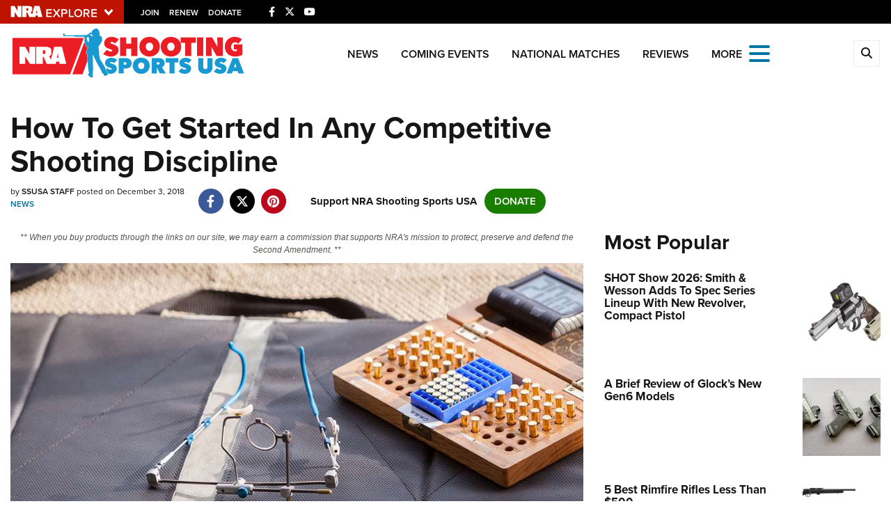

--- FILE ---
content_type: text/html; charset=utf-8
request_url: https://www.ssusa.org/content/how-to-get-started-in-any-competitive-shooting-discipline/
body_size: 17704
content:

<!DOCTYPE html>

<html lang="en">
<head>
    <meta charset="utf-8" />
    <meta name="viewport" content="width=device-width, initial-scale=1, shrink-to-fit=no" />
    <meta name="author" content="National Rifle Association" />
    
    <meta name="description" content="Here’s our tips on how to find a local club with competitive shooting matches, more information on disciplines you are interested in and more">
    <meta name="keywords" content="how to get started shooting,beginner competitive shooting,first shooting match">
    <meta name="twitter:card" content="summary_large_image" />
    <meta name="twitter:site" content="@nra" />
    <meta property="twitter:title" content="An NRA Shooting Sports Journal | How To Get Started In Any Competitive Shooting Discipline" />
    <meta name="twitter:description" content="Here’s our tips on how to find a local club with competitive shooting matches, more information on disciplines you are interested in and more">
    <meta property="og:title" content="An NRA Shooting Sports Journal | How To Get Started In Any Competitive Shooting Discipline" />
    <meta property="og:description" content="Here’s our tips on how to find a local club with competitive shooting matches, more information on disciplines you are interested in and more" />
    <meta property="og:url" content="https://www.ssusa.org/content/how-to-get-started-in-any-competitive-shooting-discipline/" />
    <meta property="og:site_name" content="An NRA Shooting Sports Journal" />
    <meta property="og:type" content="article" />
    <meta class="swiftype" name="host" data-type="enum" content="https://www.ssusa.org/" />
    <meta class="swiftype" name="type" data-type="enum" content="article" />
    <meta class="swiftype" name="body" data-type="text" content="Here’s our tips on how to find a local club with competitive shooting matches, more information on disciplines you are interested in and more" />
    <meta class="swiftype" name="publicationdate" data-type="date" content="2018-12-03T14:54:16Z" />

        <meta name="twitter:image" content="https://www.ssusa.org/media/3wobxqhv/gettingstarted1.jpg">
        <meta property="og:image" content="https://www.ssusa.org/media/3wobxqhv/gettingstarted1.jpg" />
        <meta class="swiftype" name="image" data-type="enum" content="https://www.ssusa.org/media/3wobxqhv/gettingstarted1.jpg" />


            <meta class="swiftype" name="tags" data-type="string" content="getting started" />
            <meta class="swiftype" name="tags" data-type="string" content="nra" />
            <meta class="swiftype" name="tags" data-type="string" content="discipline" />
            <meta class="swiftype" name="tags" data-type="string" content="faq" />
            <meta class="swiftype" name="tags" data-type="string" content="tips" />
            <meta class="swiftype" name="tags" data-type="string" content="beginner" />
            <meta class="swiftype" name="tags" data-type="string" content="website" />
            <meta class="swiftype" name="tags" data-type="string" content="links" />
            <meta class="swiftype" name="tags" data-type="string" content="forum" />
            <meta class="swiftype" name="tags" data-type="string" content="accurate shooter" />
            <meta class="swiftype" name="tags" data-type="string" content="how to" />
            <meta class="swiftype" name="tags" data-type="string" content="competitive shooting" />

    <link rel="icon" href="/favicon.ico" />
    <link rel="canonical" href="https://www.ssusa.org/content/how-to-get-started-in-any-competitive-shooting-discipline/" />
    <title>How To Get Started In Any Competitive Shooting Discipline | An NRA Shooting Sports Journal</title>
    <link href="https://use.typekit.net/sex1rmt.css" rel="stylesheet" type="text/css" />
    <link href="/assets/css/app.min.css?v=8" rel="stylesheet" type="text/css" />

    <script src="/assets/js/vendor/jquery.min.js?v=8"></script>
    <script src="/assets/js/vendor/lazysizes.min.js?v=8"></script>
    <script src="/assets/js/vendor/angular.min.js?v=8" type="text/javascript"></script>
    <script src="/assets/js/vendor/ng-table.min.js?v=8" type="text/javascript"></script>
    <!-- NRA Google Tag Manager -->
    <script>
        (function (w, d, s, l, i) {
            w[l] = w[l] || []; w[l].push({
                'gtm.start':
                    new Date().getTime(), event: 'gtm.js'
            }); var f = d.getElementsByTagName(s)[0],
                j = d.createElement(s), dl = l != 'dataLayer' ? '&l=' + l : ''; j.async = true; j.src =
                    'https://www.googletagmanager.com/gtm.js?id=' + i + dl; f.parentNode.insertBefore(j, f);
        })(window, document, 'script', 'amDataLayer', 'GTM-M2XQ6F2');</script>
    <!-- End Google Tag Manager -->
    <!-- Ads Google Tag Manager -->
    <script>
        (function (w, d, s, l, i) {
            w[l] = w[l] || []; w[l].push({
                'gtm.start':
                    new Date().getTime(), event: 'gtm.js'
            }); var f = d.getElementsByTagName(s)[0],
                j = d.createElement(s), dl = l != 'dataLayer' ? '&l=' + l : ''; j.async = true; j.src =
                    'https://www.googletagmanager.com/gtm.js?id=' + i + dl; f.parentNode.insertBefore(j, f);
        })(window, document, 'script', 'dataLayer', 'GTM-WBXPWVX');</script>
    <!-- End Google Tag Manager -->
</head>
<body>
    <!-- NRA Google Tag Manager (noscript) -->
    <noscript>
        <iframe src="https://www.googletagmanager.com/ns.html?id=GTM-M2XQ6F2" height="0" width="0" style="display:none;visibility:hidden"></iframe>
    </noscript>
    <!-- End Google Tag Manager (noscript) -->
    <!-- Ads Google Tag Manager (noscript) -->
    <noscript>
        <iframe src="https://www.googletagmanager.com/ns.html?id=GTM-WBXPWVX" height="0" width="0" style="display:none;visibility:hidden"></iframe>
    </noscript>
    <!-- End Google Tag Manager (noscript) -->



<div class="HeaderPartial explore d-print-none" data-gtm-component="HeaderPartial">
    <div class="explore_bar small">
        <div class="container bar">
            <div class="row">
                <div class="col-12 left">
                        <div class="explore_link_wrapper closed" data-gtm-component="Master Nav"><a class="explore_link master_nav_trigger" href="#" data-gtm-event-click="Toggle" data-gtm-label="Master Nav Toggle Button"><img src="https://d1wa642fa19wy3.cloudfront.net/images/NRAExploreButton_DownArrow.png" data-on-state="https://d1wa642fa19wy3.cloudfront.net/images/NRAExploreButton_UpArrow.png" data-off-state="https://d1wa642fa19wy3.cloudfront.net/images/NRAExploreButton_DownArrow.png" alt="NRA Explore" height="30" width="148" /></a></div>

                        <span class="join_renew">
                                <a class="social_link" href="https://www.nra.org/redirects/nra/join?utm_source=Publications" target="_blank" data-gtm-label="Join" data-gtm-event-click>Join</a><span class="hidden-sm hidden-md hidden-lg social_or"> </span>
                                <a class="social_link" href="https://www.nra.org/redirects/nra/renew?utm_source=Publications" target="_blank" data-gtm-label="Renew" data-gtm-event-click>Renew</a><span class="hidden-sm hidden-md hidden-lg social_or"> </span>
                                <a class="social_link" href="https://www.nra.org/redirects/nra/donate?utm_source=Publications" target="_blank" data-gtm-label="Donate" data-gtm-event-click>Donate</a><span class="hidden-sm hidden-md hidden-lg social_or"> </span>
                        </span>

                            <span class="social_items">

<a href="https://www.facebook.com/nracompetitiveshooting/" target="_blank"><i class="fab fa-facebook-f" title="Facebook"></i></a>

                            </span>
                            <span class="social_items">

<a href="https://twitter.com/SSUSA_Magazine" target="_blank"><i class="fab fa-x-twitter" title="Twitter"></i></a>

                            </span>
                            <span class="social_items">

<a href="https://www.youtube.com/user/SSUSAmagazine" target="_blank"><i class="fab fa-youtube" title="YouTube"></i></a>

                            </span>
                </div>
            </div>
        </div>
    </div>

            <link type="text/css" rel="stylesheet" href="https://d1wa642fa19wy3.cloudfront.net/styles/MasterNav.css" />
            <link type="text/css" rel="stylesheet" href="https://d1wa642fa19wy3.cloudfront.net/styles/MasterNavModal.css" />
            <div class="master_nav" data-gtm-component="Master Nav">
                <div class="container">
                    <div class="row">
                        <div class="col-10">
                            <h3>Explore The NRA Universe Of Websites</h3>
                        </div>
                        <div class="col-2 text-right">
                            <a href="#" class="close_masternav image" data-gtm-event-click="Close Click" data-gtm-label="Close Image"><img width="25" height="25" src="https://d1wa642fa19wy3.cloudfront.net/images/master_nav_close_icon.gif" alt="Close" /></a>
                            <a href="#" class="close_masternav text" data-gtm-event-click="Close Click" data-gtm-label="Close Text">CLOSE</a>
                        </div>
                    </div>
                    <div class="row">
                        <div class="col-md-4">
                            <div class="quick_links_container">
                                <h4>Quick Links</h4>
                                <ul>
                                        <li><a href="https://home.nra.org/" class="icon_external" target="_self" data-gtm-label="https://home.nra.org/" data-gtm-event-click="Quick Link Click">NRA.ORG</a></li>
                                        <li><a href="https://www.nramemberservices.org/" class="icon_external" target="_blank" data-gtm-label="https://www.nramemberservices.org/" data-gtm-event-click="Quick Link Click">Manage Your Membership</a></li>
                                        <li><a href="https://home.nra.org/?FindNRANearYou=true" class="icon_external" target="_blank" data-gtm-label="https://home.nra.org/?FindNRANearYou=true" data-gtm-event-click="Quick Link Click">NRA Near You</a></li>
                                        <li><a href="https://www.friendsofnra.org/" class="icon_external" target="_blank" data-gtm-label="https://www.friendsofnra.org/" data-gtm-event-click="Quick Link Click">Friends of NRA</a></li>
                                        <li><a href="https://www.nraila.org/gun-laws/" class="icon_external" target="_blank" data-gtm-label="https://www.nraila.org/gun-laws/" data-gtm-event-click="Quick Link Click">State and Federal Gun Laws</a></li>
                                        <li><a href="https://onlinetraining.nra.org/" class="icon_external" target="_blank" data-gtm-label="https://onlinetraining.nra.org/" data-gtm-event-click="Quick Link Click">NRA Online Training</a></li>
                                        <li><a href="https://www.nraila.org/" class="icon_external" target="_blank" data-gtm-label="https://www.nraila.org/" data-gtm-event-click="Quick Link Click">Politics, Policy and Legislation</a></li>
                                </ul>
                            </div>
                        </div>
                        <div class="col-md-8">
                            <div class="row">
                                <div class="col-sm-12 col-md-6 col-lg-6 links_list">
                                    <ul>
                                            <li class="interest interest_toggle">
                                                <span class="icon interest_toggle"></span>
                                                <a class="interest_toggle" href="#" data-gtm-label="Clubs and Associations" data-gtm-event-click="Category Toggle">Clubs and Associations</a>
                                                    <ul>
                                                            <li><a href="https://explore.nra.org/programs/clubs/" class="icon_external" target="_blank" data-gtm-label="https://explore.nra.org/programs/clubs/" data-gtm-event-click="Outbound Link Click">Affiliated Clubs, Ranges and Businesses</a></li>

                                                    </ul>

                                            </li>
                                            <li class="interest interest_toggle">
                                                <span class="icon interest_toggle"></span>
                                                <a class="interest_toggle" href="#" data-gtm-label="Competitive Shooting" data-gtm-event-click="Category Toggle">Competitive Shooting</a>
                                                    <ul>
                                                            <li><a href="https://nraday.nra.org/web/Default.aspx" class="icon_external" target="_blank" data-gtm-label="https://nraday.nra.org/web/Default.aspx" data-gtm-event-click="Outbound Link Click">NRA Day</a></li>
                                                            <li><a href="https://competitions.nra.org/" class="icon_external" target="_blank" data-gtm-label="https://competitions.nra.org/" data-gtm-event-click="Outbound Link Click">Competitive Shooting Programs</a></li>
                                                            <li><a href="https://competitions.nra.org/competitions/nra-national-matches/collegiate-championships/" class="icon_external" target="_blank" data-gtm-label="https://competitions.nra.org/competitions/nra-national-matches/collegiate-championships/" data-gtm-event-click="Outbound Link Click">Collegiate Shooting Programs</a></li>
                                                            <li><a href="https://arc.nra.org/" class="icon_external" target="_blank" data-gtm-label="https://arc.nra.org/" data-gtm-event-click="Outbound Link Click">America&#39;s Rifle Challenge</a></li>
                                                            <li><a href="https://competitor.nra.org/" class="icon_external" target="_blank" data-gtm-label="https://competitor.nra.org/" data-gtm-event-click="Outbound Link Click">Competitor Classification Lookup</a></li>
                                                            <li><a href="https://www.ssusa.org/" class="icon_external" target="_blank" data-gtm-label="https://www.ssusa.org/" data-gtm-event-click="Outbound Link Click">Shooting Sports USA</a></li>
                                                            <li><a href="https://adaptiveshooting.nra.org/" class="icon_external" target="_blank" data-gtm-label="https://adaptiveshooting.nra.org/" data-gtm-event-click="Outbound Link Click">Adaptive Shooting </a></li>
                                                            <li><a href="https://www.greatamericanoutdoorshow.org/" class="icon_external" target="_blank" data-gtm-label="https://www.greatamericanoutdoorshow.org/" data-gtm-event-click="Outbound Link Click">Great American Outdoor Show</a></li>
                                                            <li><a href="https://www.nrawc.org/events/" class="icon_external" target="_blank" data-gtm-label="https://www.nrawc.org/events/" data-gtm-event-click="Outbound Link Click">NRA Whittington Center</a></li>

                                                    </ul>

                                            </li>
                                            <li class="interest interest_toggle">
                                                <span class="icon interest_toggle"></span>
                                                <a class="interest_toggle" href="#" data-gtm-label="Events and Entertainment" data-gtm-event-click="Category Toggle">Events and Entertainment</a>
                                                    <ul>
                                                            <li><a href="https://wwe.nra.org/" class="icon_external" target="_blank" data-gtm-label="https://wwe.nra.org/" data-gtm-event-click="Outbound Link Click">Women&#39;s Wilderness Escape</a></li>
                                                            <li><a href="https://www.nrawc.org/events/" class="icon_external" target="_blank" data-gtm-label="https://www.nrawc.org/events/" data-gtm-event-click="Outbound Link Click">NRA Whittington Center</a></li>
                                                            <li><a href="https://www.friendsofnra.org/" class="icon_external" target="_blank" data-gtm-label="https://www.friendsofnra.org/" data-gtm-event-click="Outbound Link Click">Friends of NRA</a></li>
                                                            <li><a href="https://www.greatamericanoutdoorshow.org/" class="icon_external" target="_blank" data-gtm-label="https://www.greatamericanoutdoorshow.org/" data-gtm-event-click="Outbound Link Click">Great American Outdoor Show</a></li>
                                                            <li><a href="https://www.nraam.org/" class="icon_external" target="_blank" data-gtm-label="https://www.nraam.org/" data-gtm-event-click="Outbound Link Click">NRA Annual Meetings &amp; Exhibits</a></li>
                                                            <li><a href="https://nraday.nra.org/web/Default.aspx" class="icon_external" target="_blank" data-gtm-label="https://nraday.nra.org/web/Default.aspx" data-gtm-event-click="Outbound Link Click">NRA Day</a></li>
                                                            <li><a href="https://www.nracountry.com/" class="icon_external" target="_blank" data-gtm-label="https://www.nracountry.com/" data-gtm-event-click="Outbound Link Click">NRA Country</a></li>
                                                            <li><a href="https://competitions.nra.org/" class="icon_external" target="_blank" data-gtm-label="https://competitions.nra.org/" data-gtm-event-click="Outbound Link Click">Competitive Shooting Programs</a></li>
                                                            <li><a href="https://nragungurus.nra.org/" class="icon_external" target="_blank" data-gtm-label="https://nragungurus.nra.org/" data-gtm-event-click="Outbound Link Click">NRA Gun Gurus</a></li>

                                                    </ul>

                                            </li>
                                            <li class="interest interest_toggle">
                                                <span class="icon interest_toggle"></span>
                                                <a class="interest_toggle" href="#" data-gtm-label="Firearms Training" data-gtm-event-click="Category Toggle">Firearms Training</a>
                                                    <ul>
                                                            <li><a href="https://gunsafetyrules.nra.org/" class="icon_external" target="_blank" data-gtm-label="https://gunsafetyrules.nra.org/" data-gtm-event-click="Outbound Link Click">NRA Gun Safety Rules</a></li>
                                                            <li><a href="https://firearmtraining.nra.org/" class="icon_external" target="_blank" data-gtm-label="https://firearmtraining.nra.org/" data-gtm-event-click="Outbound Link Click">Firearm Training</a></li>
                                                            <li><a href="https://www.nrainstructors.org/" class="icon_external" target="_blank" data-gtm-label="https://www.nrainstructors.org/" data-gtm-event-click="Outbound Link Click">Become An NRA Instructor</a></li>
                                                            <li><a href="https://firearmtraining.nra.org/become-an-instructor/become-a-training-counselor/" class="icon_external" target="_blank" data-gtm-label="https://firearmtraining.nra.org/become-an-instructor/become-a-training-counselor/" data-gtm-event-click="Outbound Link Click">Become A Training Counselor</a></li>
                                                            <li><a href="https://rso.nra.org/" class="icon_external" target="_blank" data-gtm-label="https://rso.nra.org/" data-gtm-event-click="Outbound Link Click">NRA Range Safety Officers</a></li>
                                                            <li><a href="https://coach.nra.org/" class="icon_external" target="_blank" data-gtm-label="https://coach.nra.org/" data-gtm-event-click="Outbound Link Click">Shooting Sports Coach Development</a></li>
                                                            <li><a href="https://adaptiveshooting.nra.org/" class="icon_external" target="_blank" data-gtm-label="https://adaptiveshooting.nra.org/" data-gtm-event-click="Outbound Link Click">Adaptive Shooting </a></li>
                                                            <li><a href="https://gunsmithing.nra.org/" class="icon_external" target="_blank" data-gtm-label="https://gunsmithing.nra.org/" data-gtm-event-click="Outbound Link Click">NRA Gunsmithing Schools</a></li>
                                                            <li><a href="https://onlinetraining.nra.org/" class="icon_external" target="_blank" data-gtm-label="https://onlinetraining.nra.org/" data-gtm-event-click="Outbound Link Click">NRA Online Training</a></li>
                                                            <li><a href="https://materials.nrahq.org/" class="icon_external" target="_blank" data-gtm-label="https://materials.nrahq.org/" data-gtm-event-click="Outbound Link Click">NRA Program Materials Center</a></li>
                                                            <li><a href="https://mqp.nra.org/" class="icon_external" target="_blank" data-gtm-label="https://mqp.nra.org/" data-gtm-event-click="Outbound Link Click">NRA Marksmanship Qualification Program</a></li>
                                                            <li><a href="https://www.nrainstructors.org/search.aspx" class="icon_external" target="_blank" data-gtm-label="https://www.nrainstructors.org/search.aspx" data-gtm-event-click="Outbound Link Click">Find A Course</a></li>
                                                            <li><a href="https://www.nrainstructors.org/search.aspx   " class="icon_external" target="_blank" data-gtm-label="https://www.nrainstructors.org/search.aspx   " data-gtm-event-click="Outbound Link Click">NRA CCW</a></li>
                                                            <li><a href="https://www.nrainstructors.org/CourseCatalog.aspx" class="icon_external" target="_blank" data-gtm-label="https://www.nrainstructors.org/CourseCatalog.aspx" data-gtm-event-click="Outbound Link Click">NRA Training Course Catalog</a></li>

                                                    </ul>

                                            </li>
                                            <li class="interest interest_toggle">
                                                <span class="icon interest_toggle"></span>
                                                <a class="interest_toggle" href="#" data-gtm-label="Giving" data-gtm-event-click="Category Toggle">Giving</a>
                                                    <ul>
                                                            <li><a href="https://www.nrafoundation.org/" class="icon_external" target="_blank" data-gtm-label="https://www.nrafoundation.org/" data-gtm-event-click="Outbound Link Click">The NRA Foundation</a></li>
                                                            <li><a href="https://www.friendsofnra.org/" class="icon_external" target="_blank" data-gtm-label="https://www.friendsofnra.org/" data-gtm-event-click="Outbound Link Click">Friends of NRA</a></li>
                                                            <li><a href="https://www.nraringoffreedom.com/" class="icon_external" target="_blank" data-gtm-label="https://www.nraringoffreedom.com/" data-gtm-event-click="Outbound Link Click">Ring of Freedom</a></li>
                                                            <li><a href="https://donate.nraila.org/Donate" class="icon_external" target="_blank" data-gtm-label="https://donate.nraila.org/Donate" data-gtm-event-click="Outbound Link Click">Institute for Legislative Action</a></li>
                                                            <li><a href="https://www.nrawc.org/support-us/" class="icon_external" target="_blank" data-gtm-label="https://www.nrawc.org/support-us/" data-gtm-event-click="Outbound Link Click">NRA Whittington Center </a></li>
                                                            <li><a href="https://www.nrafff.com/" class="icon_external" target="_blank" data-gtm-label="https://www.nrafff.com/" data-gtm-event-click="Outbound Link Click">NRA Firearms For Freedom</a></li>

                                                    </ul>

                                            </li>
                                            <li class="interest interest_toggle">
                                                <span class="icon interest_toggle"></span>
                                                <a class="interest_toggle" href="#" data-gtm-label="History" data-gtm-event-click="Category Toggle">History</a>
                                                    <ul>
                                                            <li><a href="https://home.nra.org/about-the-nra/" class="icon_external" target="_blank" data-gtm-label="https://home.nra.org/about-the-nra/" data-gtm-event-click="Outbound Link Click">History Of The NRA</a></li>
                                                            <li><a href="https://www.nramuseum.org/" class="icon_external" target="_blank" data-gtm-label="https://www.nramuseum.org/" data-gtm-event-click="Outbound Link Click">NRA Museums</a></li>
                                                            <li><a href="https://www.americanrifleman.org/i-have-this-old-gun/" class="icon_external" target="_blank" data-gtm-label="https://www.americanrifleman.org/i-have-this-old-gun/" data-gtm-event-click="Outbound Link Click">I Have This Old Gun</a></li>
                                                            <li><a href="https://nragungurus.nra.org/" class="icon_external" target="_blank" data-gtm-label="https://nragungurus.nra.org/" data-gtm-event-click="Outbound Link Click">NRA Gun Gurus</a></li>

                                                    </ul>

                                            </li>
                                            <li class="interest interest_toggle">
                                                <span class="icon interest_toggle"></span>
                                                <a class="interest_toggle" href="#" data-gtm-label="Hunting" data-gtm-event-click="Category Toggle">Hunting</a>
                                                    <ul>
                                                            <li><a href="https://nra.yourlearningportal.com/Course/HuntersEdActivityInfoPage" class="icon_external" target="_blank" data-gtm-label="https://nra.yourlearningportal.com/Course/HuntersEdActivityInfoPage" data-gtm-event-click="Outbound Link Click">Hunter Education</a></li>
                                                            <li><a href="https://yhec.nra.org/" class="icon_external" target="_blank" data-gtm-label="https://yhec.nra.org/" data-gtm-event-click="Outbound Link Click">Youth Hunter Education Challenge</a></li>
                                                            <li><a href="https://www.nrawc.org/hunts/" class="icon_external" target="_blank" data-gtm-label="https://www.nrawc.org/hunts/" data-gtm-event-click="Outbound Link Click">NRA Whittington Center</a></li>
                                                            <li><a href="https://www.nrahlf.org/" class="icon_external" target="_blank" data-gtm-label="https://www.nrahlf.org/" data-gtm-event-click="Outbound Link Click">NRA Hunters&#39; Leadership Forum</a></li>
                                                            <li><a href="https://www.greatamericanoutdoorshow.org/" class="icon_external" target="_blank" data-gtm-label="https://www.greatamericanoutdoorshow.org/" data-gtm-event-click="Outbound Link Click">Great American Outdoor Show</a></li>
                                                            <li><a href="https://hfth.nra.org/" class="icon_external" target="_blank" data-gtm-label="https://hfth.nra.org/" data-gtm-event-click="Outbound Link Click">Hunters for the Hungry</a></li>
                                                            <li><a href="https://www.americanhunter.org/" class="icon_external" target="_blank" data-gtm-label="https://www.americanhunter.org/" data-gtm-event-click="Outbound Link Click">American Hunter</a></li>
                                                            <li><a href="https://www.nraila.org/campaigns/huntingconservation/hunting-home-page/" class="icon_external" target="_blank" data-gtm-label="https://www.nraila.org/campaigns/huntingconservation/hunting-home-page/" data-gtm-event-click="Outbound Link Click">Hunting Legislation Issues</a></li>
                                                            <li><a href="https://statehuntingresources.nra.org/" class="icon_external" target="_blank" data-gtm-label="https://statehuntingresources.nra.org/" data-gtm-event-click="Outbound Link Click">State Hunting Resources</a></li>
                                                            <li><a href="https://www.nraila.org/" class="icon_external" target="_blank" data-gtm-label="https://www.nraila.org/" data-gtm-event-click="Outbound Link Click">NRA Institute for Legislative Action</a></li>
                                                            <li><a href="https://www.americanrifleman.org/" class="icon_external" target="_blank" data-gtm-label="https://www.americanrifleman.org/" data-gtm-event-click="Outbound Link Click">American Rifleman</a></li>
                                                            <li><a href="https://adaptiveshooting.nra.org/adaptive-hunting-database/" class="icon_external" target="_blank" data-gtm-label="https://adaptiveshooting.nra.org/adaptive-hunting-database/" data-gtm-event-click="Outbound Link Click">Adaptive Hunting Database</a></li>
                                                            <li><a href="https://nrawta.com?utm_source=NRA&amp;utm_medium=HuntingHomepage&amp;utm_campaign=NRAHHP" class="icon_external" target="_blank" data-gtm-label="https://nrawta.com?utm_source=NRA&amp;utm_medium=HuntingHomepage&amp;utm_campaign=NRAHHP" data-gtm-event-click="Outbound Link Click">Outdoor Adventure Partner of the NRA</a></li>

                                                    </ul>

                                            </li>
                                            <li class="interest interest_toggle">
                                                <span class="icon interest_toggle"></span>
                                                <a class="interest_toggle" href="#" data-gtm-label="Law Enforcement, Military, Security" data-gtm-event-click="Category Toggle">Law Enforcement, Military, Security</a>
                                                    <ul>
                                                            <li><a href="https://le.nra.org/" class="icon_external" target="_blank" data-gtm-label="https://le.nra.org/" data-gtm-event-click="Outbound Link Click">Law Enforcement, Military, Security</a></li>

                                                    </ul>

                                            </li>
                                            <li class="interest interest_toggle">
                                                <span class="icon interest_toggle"></span>
                                                <a class="interest_toggle" href="#" data-gtm-label="Media and Publications" data-gtm-event-click="Category Toggle">Media and Publications</a>
                                                    <ul>
                                                            <li><a href="https://www.nrablog.com/" class="icon_external" target="_blank" data-gtm-label="https://www.nrablog.com/" data-gtm-event-click="Outbound Link Click">NRA Blog</a></li>
                                                            <li><a href="https://www.americanrifleman.org/" class="icon_external" target="_blank" data-gtm-label="https://www.americanrifleman.org/" data-gtm-event-click="Outbound Link Click">American Rifleman</a></li>
                                                            <li><a href="https://www.americas1stfreedom.org/" class="icon_external" target="_blank" data-gtm-label="https://www.americas1stfreedom.org/" data-gtm-event-click="Outbound Link Click">America&#39;s 1st Freedom</a></li>
                                                            <li><a href="https://www.americanhunter.org/" class="icon_external" target="_blank" data-gtm-label="https://www.americanhunter.org/" data-gtm-event-click="Outbound Link Click">American Hunter</a></li>
                                                            <li><a href="https://www.shootingillustrated.com/" class="icon_external" target="_blank" data-gtm-label="https://www.shootingillustrated.com/" data-gtm-event-click="Outbound Link Click">Shooting Illustrated</a></li>
                                                            <li><a href="https://www.nrafamily.org/" class="icon_external" target="_blank" data-gtm-label="https://www.nrafamily.org/" data-gtm-event-click="Outbound Link Click">NRA Family</a></li>
                                                            <li><a href="https://www.ssusa.org/" class="icon_external" target="_blank" data-gtm-label="https://www.ssusa.org/" data-gtm-event-click="Outbound Link Click">Shooting Sports USA</a></li>
                                                            <li><a href="https://nraallaccess.nra.org/" class="icon_external" target="_blank" data-gtm-label="https://nraallaccess.nra.org/" data-gtm-event-click="Outbound Link Click">NRA All Access</a></li>
                                                            <li><a href="https://nragungurus.nra.org/" class="icon_external" target="_blank" data-gtm-label="https://nragungurus.nra.org/" data-gtm-event-click="Outbound Link Click">NRA Gun Gurus</a></li>
                                                            <li><a href="https://www.nrahlf.org/" class="icon_external" target="_blank" data-gtm-label="https://www.nrahlf.org/" data-gtm-event-click="Outbound Link Click">NRA Hunters&#39; Leadership Forum</a></li>

                                                    </ul>

                                            </li>

                                    </ul>
                                </div>
                                <div class="col-sm-12 col-md-6 col-lg-6 links_list">
                                    <ul>
                                            <li class="interest interest_toggle">
                                                <span class="icon interest_toggle"></span>
                                                <a class="interest_toggle" href="#" data-gtm-label="Membership" data-gtm-event-click="Category Toggle">Membership</a>
                                                    <ul>
                                                            <li><a href="https://www.nra.org/redirects/nra/join" class="icon_external" target="_blank" data-gtm-label="https://www.nra.org/redirects/nra/join" data-gtm-event-click="Outbound Link Click">Join The NRA</a></li>
                                                            <li><a href="https://benefits.nra.org/" class="icon_external" target="_blank" data-gtm-label="https://benefits.nra.org/" data-gtm-event-click="Outbound Link Click">NRA Member Benefits</a></li>
                                                            <li><a href="https://www.nramemberservices.org/Home.aspx" class="icon_external" target="_blank" data-gtm-label="https://www.nramemberservices.org/Home.aspx" data-gtm-event-click="Outbound Link Click">Manage Your Membership</a></li>
                                                            <li><a href="https://nrastore.com" class="icon_external" target="_blank" data-gtm-label="https://nrastore.com" data-gtm-event-click="Outbound Link Click">NRA Store</a></li>
                                                            <li><a href="https://www.nrawc.org/support-us/membership/" class="icon_external" target="_blank" data-gtm-label="https://www.nrawc.org/support-us/membership/" data-gtm-event-click="Outbound Link Click">NRA Whittington Center </a></li>
                                                            <li><a href="https://www.nraapprovedservices.com/" class="icon_external" target="_blank" data-gtm-label="https://www.nraapprovedservices.com/" data-gtm-event-click="Outbound Link Click">NRA Endorsed Member Insurance</a></li>
                                                            <li><a href="https://recruiting.nra.org/" class="icon_external" target="_blank" data-gtm-label="https://recruiting.nra.org/" data-gtm-event-click="Outbound Link Click">NRA Membership Recruiting</a></li>
                                                            <li><a href="https://stateassociations.nra.org/" class="icon_external" target="_blank" data-gtm-label="https://stateassociations.nra.org/" data-gtm-event-click="Outbound Link Click">NRA State Associations</a></li>
                                                            <li><a href="https://membership.nra.org/WomenOfNRA/Join" class="icon_external" target="_blank" data-gtm-label="https://membership.nra.org/WomenOfNRA/Join" data-gtm-event-click="Outbound Link Click">NRA Membership For Women</a></li>
                                                            <li><a href="https://membership.nra.org/Join/Life/Choose" class="icon_external" target="_blank" data-gtm-label="https://membership.nra.org/Join/Life/Choose" data-gtm-event-click="Outbound Link Click">NRA Life Membership</a></li>
                                                            <li><a href="https://www.nra.org/redirects/nra/renew" class="icon_external" target="_blank" data-gtm-label="https://www.nra.org/redirects/nra/renew" data-gtm-event-click="Outbound Link Click">Renew or Upgrade Your Membership</a></li>
                                                            <li><a href="https://joinnra.nra.org/join/Junior.aspx" class="icon_external" target="_blank" data-gtm-label="https://joinnra.nra.org/join/Junior.aspx" data-gtm-event-click="Outbound Link Click">NRA Junior Membership</a></li>
                                                            <li><a href="https://www.nraba.org/" class="icon_external" target="_blank" data-gtm-label="https://www.nraba.org/" data-gtm-event-click="Outbound Link Click">NRA Business Alliance</a></li>
                                                            <li><a href="https://nraindustryally.nra.org/" class="icon_external" target="_blank" data-gtm-label="https://nraindustryally.nra.org/" data-gtm-event-click="Outbound Link Click">NRA Industry Ally Program</a></li>

                                                    </ul>

                                            </li>
                                            <li class="interest interest_toggle">
                                                <span class="icon interest_toggle"></span>
                                                <a class="interest_toggle" href="#" data-gtm-label="Politics And Legislation" data-gtm-event-click="Category Toggle">Politics And Legislation</a>
                                                    <ul>
                                                            <li><a href="https://www.nraila.org/" class="icon_external" target="_blank" data-gtm-label="https://www.nraila.org/" data-gtm-event-click="Outbound Link Click">NRA Institute for Legislative Action</a></li>
                                                            <li><a href="https://www.nraila.org/gun-laws/" class="icon_external" target="_blank" data-gtm-label="https://www.nraila.org/gun-laws/" data-gtm-event-click="Outbound Link Click">NRA-ILA Gun Laws</a></li>
                                                            <li><a href="https://www.triggerthevote.org/register-to-vote/" class="icon_external" target="_blank" data-gtm-label="https://www.triggerthevote.org/register-to-vote/" data-gtm-event-click="Outbound Link Click">Register To Vote</a></li>
                                                            <li><a href="https://www.nrapvf.org/grades/" class="icon_external" target="_blank" data-gtm-label="https://www.nrapvf.org/grades/" data-gtm-event-click="Outbound Link Click">Candidate Ratings</a></li>
                                                            <li><a href="https://act.nraila.org/" class="icon_external" target="_blank" data-gtm-label="https://act.nraila.org/" data-gtm-event-click="Outbound Link Click">Write Your Lawmakers</a></li>
                                                            <li><a href="https://www.americas1stfreedom.org/" class="icon_external" target="_blank" data-gtm-label="https://www.americas1stfreedom.org/" data-gtm-event-click="Outbound Link Click">America&#39;s 1st Freedom</a></li>
                                                            <li><a href="https://www.nraila.org/grassroots/volunteer/" class="icon_external" target="_blank" data-gtm-label="https://www.nraila.org/grassroots/volunteer/" data-gtm-event-click="Outbound Link Click">NRA-ILA FrontLines</a></li>
                                                            <li><a href="https://www.nrapvf.org/" class="icon_external" target="_blank" data-gtm-label="https://www.nrapvf.org/" data-gtm-event-click="Outbound Link Click">NRA Political Victory Fund</a></li>
                                                            <li><a href="https://stateassociations.nra.org/" class="icon_external" target="_blank" data-gtm-label="https://stateassociations.nra.org/" data-gtm-event-click="Outbound Link Click">NRA State Associations</a></li>

                                                    </ul>

                                            </li>
                                            <li class="interest interest_toggle">
                                                <span class="icon interest_toggle"></span>
                                                <a class="interest_toggle" href="#" data-gtm-label="Recreational Shooting" data-gtm-event-click="Category Toggle">Recreational Shooting</a>
                                                    <ul>
                                                            <li><a href="https://arc.nra.org/" class="icon_external" target="_blank" data-gtm-label="https://arc.nra.org/" data-gtm-event-click="Outbound Link Click">America&#39;s Rifle Challenge</a></li>
                                                            <li><a href="https://preview.nrawc.org/ranges/" class="icon_external" target="_blank" data-gtm-label="https://preview.nrawc.org/ranges/" data-gtm-event-click="Outbound Link Click">NRA Whittington Center</a></li>
                                                            <li><a href="https://wwe.nra.org/" class="icon_external" target="_blank" data-gtm-label="https://wwe.nra.org/" data-gtm-event-click="Outbound Link Click">Women&#39;s Wilderness Escape</a></li>
                                                            <li><a href="https://nraday.nra.org/web/Default.aspx" class="icon_external" target="_blank" data-gtm-label="https://nraday.nra.org/web/Default.aspx" data-gtm-event-click="Outbound Link Click">NRA Day</a></li>
                                                            <li><a href="https://nrahqrange.nra.org/" class="icon_external" target="_blank" data-gtm-label="https://nrahqrange.nra.org/" data-gtm-event-click="Outbound Link Click">The NRA Range</a></li>
                                                            <li><a href="https://homeairgun.nra.org/" class="icon_external" target="_blank" data-gtm-label="https://homeairgun.nra.org/" data-gtm-event-click="Outbound Link Click">Home Air Gun Program</a></li>
                                                            <li><a href="https://adaptiveshooting.nra.org/" class="icon_external" target="_blank" data-gtm-label="https://adaptiveshooting.nra.org/" data-gtm-event-click="Outbound Link Click">Adaptive Shooting </a></li>
                                                            <li><a href="https://rangeservices.nra.org/" class="icon_external" target="_blank" data-gtm-label="https://rangeservices.nra.org/" data-gtm-event-click="Outbound Link Click">Range Services</a></li>
                                                            <li><a href="https://benefits.nra.org/" class="icon_external" target="_blank" data-gtm-label="https://benefits.nra.org/" data-gtm-event-click="Outbound Link Click">NRA Member Benefits</a></li>
                                                            <li><a href="https://www.greatamericanoutdoorshow.org/" class="icon_external" target="_blank" data-gtm-label="https://www.greatamericanoutdoorshow.org/" data-gtm-event-click="Outbound Link Click">Great American Outdoor Show</a></li>
                                                            <li><a href="https://competitions.nra.org/competitions/nra-national-matches/" class="icon_external" target="_blank" data-gtm-label="https://competitions.nra.org/competitions/nra-national-matches/" data-gtm-event-click="Outbound Link Click">NRA Springfield M1A Match</a></li>
                                                            <li><a href="https://www.shootingillustrated.com/" class="icon_external" target="_blank" data-gtm-label="https://www.shootingillustrated.com/" data-gtm-event-click="Outbound Link Click">Shooting Illustrated</a></li>
                                                            <li><a href="https://firearmtraining.nra.org/" class="icon_external" target="_blank" data-gtm-label="https://firearmtraining.nra.org/" data-gtm-event-click="Outbound Link Click">Firearm Training</a></li>
                                                            <li><a href="https://mqp.nra.org/" class="icon_external" target="_blank" data-gtm-label="https://mqp.nra.org/" data-gtm-event-click="Outbound Link Click">NRA Marksmanship Qualification Program</a></li>
                                                            <li><a href="https://www.nrainstructors.org/CourseCatalog.aspx" class="icon_external" target="_blank" data-gtm-label="https://www.nrainstructors.org/CourseCatalog.aspx" data-gtm-event-click="Outbound Link Click">NRA Training Course Catalog</a></li>
                                                            <li><a href="https://wot.nra.org/" class="icon_external" target="_blank" data-gtm-label="https://wot.nra.org/" data-gtm-event-click="Outbound Link Click">Women On Target&#174; Instructional Shooting Clinics</a></li>

                                                    </ul>

                                            </li>
                                            <li class="interest interest_toggle">
                                                <span class="icon interest_toggle"></span>
                                                <a class="interest_toggle" href="#" data-gtm-label="Safety and Education" data-gtm-event-click="Category Toggle">Safety and Education</a>
                                                    <ul>
                                                            <li><a href="https://gunsafetyrules.nra.org/" class="icon_external" target="_blank" data-gtm-label="https://gunsafetyrules.nra.org/" data-gtm-event-click="Outbound Link Click">NRA Gun Safety Rules</a></li>
                                                            <li><a href="https://eddieeagle.nra.org/" class="icon_external" target="_blank" data-gtm-label="https://eddieeagle.nra.org/" data-gtm-event-click="Outbound Link Click">Eddie Eagle GunSafe&#174; Program</a></li>
                                                            <li><a href="https://www.eddieeagle.com/" class="icon_external" target="_blank" data-gtm-label="https://www.eddieeagle.com/" data-gtm-event-click="Outbound Link Click">Eddie Eagle Treehouse</a></li>
                                                            <li><a href="https://www.nraschoolshield.org/" class="icon_external" target="_blank" data-gtm-label="https://www.nraschoolshield.org/" data-gtm-event-click="Outbound Link Click">NRA School Shield</a></li>
                                                            <li><a href="https://www.nrawc.org/training/" class="icon_external" target="_blank" data-gtm-label="https://www.nrawc.org/training/" data-gtm-event-click="Outbound Link Click">Whittington University</a></li>
                                                            <li><a href="https://firearmtraining.nra.org/" class="icon_external" target="_blank" data-gtm-label="https://firearmtraining.nra.org/" data-gtm-event-click="Outbound Link Click">Firearm Training</a></li>
                                                            <li><a href="https://onlinetraining.nra.org/" class="icon_external" target="_blank" data-gtm-label="https://onlinetraining.nra.org/" data-gtm-event-click="Outbound Link Click">NRA Online Training</a></li>
                                                            <li><a href="https://www.nrainstructors.org/" class="icon_external" target="_blank" data-gtm-label="https://www.nrainstructors.org/" data-gtm-event-click="Outbound Link Click">Become An NRA Instructor</a></li>
                                                            <li><a href="https://nra.yourlearningportal.com/Course/HuntersEdActivityInfoPage" class="icon_external" target="_blank" data-gtm-label="https://nra.yourlearningportal.com/Course/HuntersEdActivityInfoPage" data-gtm-event-click="Outbound Link Click">Hunter Education</a></li>
                                                            <li><a href="https://gunsmithing.nra.org/" class="icon_external" target="_blank" data-gtm-label="https://gunsmithing.nra.org/" data-gtm-event-click="Outbound Link Click">NRA Gunsmithing Schools</a></li>
                                                            <li><a href="https://rtbav.nra.org/" class="icon_external" target="_blank" data-gtm-label="https://rtbav.nra.org/" data-gtm-event-click="Outbound Link Click">Refuse To Be A Victim&#174;</a></li>

                                                    </ul>

                                            </li>
                                            <li class="interest interest_toggle">
                                                <span class="icon interest_toggle"></span>
                                                <a class="interest_toggle" href="#" data-gtm-label="Scholarships, Awards and Contests" data-gtm-event-click="Category Toggle">Scholarships, Awards and Contests</a>
                                                    <ul>
                                                            <li><a href="https://awards.nra.org/" class="icon_external" target="_blank" data-gtm-label="https://awards.nra.org/" data-gtm-event-click="Outbound Link Click">Scholarships, Awards &amp; Contests</a></li>

                                                    </ul>

                                            </li>
                                            <li class="interest interest_toggle">
                                                <span class="icon interest_toggle"></span>
                                                <a class="interest_toggle" href="#" data-gtm-label="Shopping" data-gtm-event-click="Category Toggle">Shopping</a>
                                                    <ul>
                                                            <li><a href="https://nrastore.com" class="icon_external" target="_blank" data-gtm-label="https://nrastore.com" data-gtm-event-click="Outbound Link Click">NRA Store</a></li>
                                                            <li><a href="https://nrastore.com/nra-country" class="icon_external" target="_blank" data-gtm-label="https://nrastore.com/nra-country" data-gtm-event-click="Outbound Link Click">NRA Country Gear</a></li>
                                                            <li><a href="https://materials.nrahq.org/" class="icon_external" target="_blank" data-gtm-label="https://materials.nrahq.org/" data-gtm-event-click="Outbound Link Click">NRA Program Materials Center</a></li>
                                                            <li><a href="https://benefits.nra.org/" class="icon_external" target="_blank" data-gtm-label="https://benefits.nra.org/" data-gtm-event-click="Outbound Link Click">NRA Member Benefits</a></li>
                                                            <li><a href="https://nrawc.goemerchant-stores.com/" class="icon_external" target="_blank" data-gtm-label="https://nrawc.goemerchant-stores.com/" data-gtm-event-click="Outbound Link Click">NRA Whittington Center Store</a></li>

                                                    </ul>

                                            </li>
                                            <li class="interest interest_toggle">
                                                <span class="icon interest_toggle"></span>
                                                <a class="interest_toggle" href="#" data-gtm-label="Volunteering" data-gtm-event-click="Category Toggle">Volunteering</a>
                                                    <ul>
                                                            <li><a href="https://home.nra.org/volunteer" class="icon_external" target="_blank" data-gtm-label="https://home.nra.org/volunteer" data-gtm-event-click="Outbound Link Click">Volunteer For NRA</a></li>
                                                            <li><a href="https://act.nraila.org/" class="icon_external" target="_blank" data-gtm-label="https://act.nraila.org/" data-gtm-event-click="Outbound Link Click">Get Involved Locally</a></li>
                                                            <li><a href="https://www.greatamericanoutdoorshow.org/volunteer/" class="icon_external" target="_blank" data-gtm-label="https://www.greatamericanoutdoorshow.org/volunteer/" data-gtm-event-click="Outbound Link Click">Volunteer At The Great American Outdoor Show</a></li>
                                                            <li><a href="https://www.nraila.org/grassroots/volunteer/" class="icon_external" target="_blank" data-gtm-label="https://www.nraila.org/grassroots/volunteer/" data-gtm-event-click="Outbound Link Click">Institute for Legislative Action</a></li>
                                                            <li><a href="https://www.nrawc.org/support-us/volunteer/" class="icon_external" target="_blank" data-gtm-label="https://www.nrawc.org/support-us/volunteer/" data-gtm-event-click="Outbound Link Click">Volunteer at the NRA Whittington Center </a></li>

                                                    </ul>

                                            </li>
                                            <li class="interest interest_toggle">
                                                <span class="icon interest_toggle"></span>
                                                <a class="interest_toggle" href="#" data-gtm-label="Women&#39;s Interests" data-gtm-event-click="Category Toggle">Women&#39;s Interests</a>
                                                    <ul>
                                                            <li><a href="https://membership.nra.org/WomenOfNRA/Join" class="icon_external" target="_blank" data-gtm-label="https://membership.nra.org/WomenOfNRA/Join" data-gtm-event-click="Outbound Link Click">NRA Membership For Women</a></li>
                                                            <li><a href="https://wwe.nra.org/" class="icon_external" target="_blank" data-gtm-label="https://wwe.nra.org/" data-gtm-event-click="Outbound Link Click">Women&#39;s Wilderness Escape</a></li>
                                                            <li><a href="https://www.nrawomen.com/" class="icon_external" target="_blank" data-gtm-label="https://www.nrawomen.com/" data-gtm-event-click="Outbound Link Click">NRA Women&#39;s Network</a></li>
                                                            <li><a href="https://wot.nra.org/" class="icon_external" target="_blank" data-gtm-label="https://wot.nra.org/" data-gtm-event-click="Outbound Link Click">Women On Target&#174; Instructional Shooting Clinics</a></li>
                                                            <li><a href="https://www.nrafoundation.org/endowment/" class="icon_external" target="_blank" data-gtm-label="https://www.nrafoundation.org/endowment/" data-gtm-event-click="Outbound Link Click">Women&#39;s Programs Endowment</a></li>
                                                            <li><a href="https://awards.nra.org/awards/sybil-ludington-womens-freedom-award/" class="icon_external" target="_blank" data-gtm-label="https://awards.nra.org/awards/sybil-ludington-womens-freedom-award/" data-gtm-event-click="Outbound Link Click">Sybil Ludington Women&#39;s Freedom Award</a></li>
                                                            <li><a href="https://awards.nra.org/scholarships/womens-wildlife-management-conservation-scholarship/" class="icon_external" target="_blank" data-gtm-label="https://awards.nra.org/scholarships/womens-wildlife-management-conservation-scholarship/" data-gtm-event-click="Outbound Link Click">Women&#39;s Wildlife Management / Conservation Scholarship</a></li>
                                                            <li><a href="https://www.nrainstructors.org/" class="icon_external" target="_blank" data-gtm-label="https://www.nrainstructors.org/" data-gtm-event-click="Outbound Link Click">Become An NRA Instructor</a></li>

                                                    </ul>

                                            </li>
                                            <li class="interest interest_toggle">
                                                <span class="icon interest_toggle"></span>
                                                <a class="interest_toggle" href="#" data-gtm-label="Youth Interests" data-gtm-event-click="Category Toggle">Youth Interests</a>
                                                    <ul>
                                                            <li><a href="https://www.eddieeagle.com/" class="icon_external" target="_blank" data-gtm-label="https://www.eddieeagle.com/" data-gtm-event-click="Outbound Link Click">Eddie Eagle Treehouse</a></li>
                                                            <li><a href="https://awards.nra.org/" class="icon_external" target="_blank" data-gtm-label="https://awards.nra.org/" data-gtm-event-click="Outbound Link Click">Scholarships, Awards &amp; Contests</a></li>
                                                            <li><a href="https://nraday.nra.org/web/Default.aspx" class="icon_external" target="_blank" data-gtm-label="https://nraday.nra.org/web/Default.aspx" data-gtm-event-click="Outbound Link Click">NRA Day</a></li>
                                                            <li><a href="https://mqp.nra.org/" class="icon_external" target="_blank" data-gtm-label="https://mqp.nra.org/" data-gtm-event-click="Outbound Link Click">NRA Marksmanship Qualification Program</a></li>
                                                            <li><a href="https://yes.nra.org/" class="icon_external" target="_blank" data-gtm-label="https://yes.nra.org/" data-gtm-event-click="Outbound Link Click">Youth Education Summit</a></li>
                                                            <li><a href="https://www.nrawc.org/events/youth-program/" class="icon_external" target="_blank" data-gtm-label="https://www.nrawc.org/events/youth-program/" data-gtm-event-click="Outbound Link Click">Adventure Camp</a></li>
                                                            <li><a href="https://yhec.nra.org/" class="icon_external" target="_blank" data-gtm-label="https://yhec.nra.org/" data-gtm-event-click="Outbound Link Click">Youth Hunter Education Challenge</a></li>
                                                            <li><a href="https://coach.nra.org/junior-shooting-camps/" class="icon_external" target="_blank" data-gtm-label="https://coach.nra.org/junior-shooting-camps/" data-gtm-event-click="Outbound Link Click">National Junior Shooting Camps</a></li>
                                                            <li><a href="https://artcontest.nra.org/" class="icon_external" target="_blank" data-gtm-label="https://artcontest.nra.org/" data-gtm-event-click="Outbound Link Click">Youth Wildlife Art Contest</a></li>
                                                            <li><a href="https://homeairgun.nra.org/" class="icon_external" target="_blank" data-gtm-label="https://homeairgun.nra.org/" data-gtm-event-click="Outbound Link Click">Home Air Gun Program</a></li>
                                                            <li><a href="https://joinnra.nra.org/join/Junior.aspx" class="icon_external" target="_blank" data-gtm-label="https://joinnra.nra.org/join/Junior.aspx" data-gtm-event-click="Outbound Link Click">NRA Junior Membership</a></li>
                                                            <li><a href="https://www.nrafamily.org/" class="icon_external" target="_blank" data-gtm-label="https://www.nrafamily.org/" data-gtm-event-click="Outbound Link Click">NRA Family</a></li>
                                                            <li><a href="https://eddieeagle.nra.org/" class="icon_external" target="_blank" data-gtm-label="https://eddieeagle.nra.org/" data-gtm-event-click="Outbound Link Click">Eddie Eagle GunSafe&#174; Program</a></li>
                                                            <li><a href="https://gunsafetyrules.nra.org/" class="icon_external" target="_blank" data-gtm-label="https://gunsafetyrules.nra.org/" data-gtm-event-click="Outbound Link Click">NRA Gun Safety Rules</a></li>
                                                            <li><a href="https://competitions.nra.org/competitions/nra-national-matches/collegiate-championships/" class="icon_external" target="_blank" data-gtm-label="https://competitions.nra.org/competitions/nra-national-matches/collegiate-championships/" data-gtm-event-click="Outbound Link Click">Collegiate Shooting Programs</a></li>
                                                            <li><a href="https://explore.nra.org/programs/national-youth-shooting-sports-cooperative-program/" class="icon_external" target="_blank" data-gtm-label="https://explore.nra.org/programs/national-youth-shooting-sports-cooperative-program/" data-gtm-event-click="Outbound Link Click">National Youth Shooting Sports Cooperative Program</a></li>
                                                            <li><a href="https://explore.nra.org/programs/youth/request-an-eagle-scout-certificate/" class="icon_external" target="_blank" data-gtm-label="https://explore.nra.org/programs/youth/request-an-eagle-scout-certificate/" data-gtm-event-click="Outbound Link Click">Request for Eagle Scout Certificate</a></li>

                                                    </ul>

                                            </li>

                                    </ul>
                                </div>
                            </div>
                        </div>
                    </div>
                </div>
            </div>

</div>

<!-- sticky small header -->
<div class="sticky-header" style="display: none;">
    <div class="container-xl">
        <div class="row align-items-center">
            <div class="col">
                <div class="d-inline-flex">
                    <a class="navbar-brand" href="/"><img class="img-fluid" width="335" height="73" src="/assets/images/logo-ssusa.png" alt="NRA Shooting Sports USA Logo" /></a>
                </div>
                <div class="page-title d-none d-md-inline-flex d-print-none">
                    <h2 class="text-truncate">How To Get Started In Any Competitive Shooting Discipline</h2>
                </div>
                <div class="social-links d-inline-flex d-print-none">
                    <div class="a2a_kit">
                            <a class="a2a_button_facebook facebook">
                                <div class="social-link rounded-pill facebook">
                                    <i class="fab fa-facebook-f"></i> <span class="d-none d-lg-inline">Share</span>
                                </div>
                            </a>
                            <a class="a2a_button_twitter twitter">
                                <div class="social-link rounded-pill twitter">
                                    <i class="fab fa-x-twitter"></i> <span class="d-none d-lg-inline">Post</span>
                                </div>
                            </a>
                        <a class="d-none d-lg-inline" href="https://donate.nra.org/donate?utm_source=nrapublications" target="_blank">
                            <div class="social-link rounded-pill donate">Donate</div>
                        </a>
                    </div>
                </div>
                <div class="sticky-header-hamburger-container d-inline-flex d-print-none">
                    <div class="nav-link-more d-none d-md-inline">
                        Menu
                    </div>
                    <button class="slide-menu-control nav-mobile-menu-btn hamburger hamburger--spin" type="button" data-target="slide-menu" data-action="toggle" aria-label="Open the menu">
                        <span class="hamburger-box">
                            <span class="hamburger-inner"></span>
                        </span>
                    </button>
                </div>
            </div>
        </div>
    </div>
</div>

<!-- main menu bar -->
<nav class="navbar navbar-expand">
    <div class="container-xl">
        <a class="navbar-brand" href="/"><img class="img-fluid" width="335" height="73" src="/assets/images/logo-ssusa.png" alt="NRA Shooting Sports USA Logo" /></a>

        <div class="collapse navbar-collapse d-flex" id="navbar">
            <ul class="navbar-nav list-inline text-center d-flex ml-auto mr-0 mr-md-auto justify-content-center align-items-center">
                        <li class="list-inline-item nav-category nav-item dropdown d-none d-md-block">
                                <a class="nav-link" href="/news/" id="88ebac7f-2e8f-415b-b2c8-4d1507689452">News</a>
                            <div class="dropdown-menu" aria-labelledby="88ebac7f-2e8f-415b-b2c8-4d1507689452">
                                <a class="dropdown-item view-all" href="/news/">View All News<i class="fas fa-arrow-right"></i></a>
                            </div>
                        </li>
                        <li class="list-inline-item nav-category nav-item dropdown d-none d-md-block">
                                <a class="nav-link" href="/coming-events/" id="da26000b-b2e1-42de-8855-1d7c46c65849">Coming Events</a>
                            <div class="dropdown-menu" aria-labelledby="da26000b-b2e1-42de-8855-1d7c46c65849">
                                <a class="dropdown-item view-all" href="/coming-events/">View All Coming Events<i class="fas fa-arrow-right"></i></a>
                            </div>
                        </li>
                        <li class="list-inline-item nav-category nav-item dropdown d-none d-md-block">
                                <a class="nav-link" href="/national-matches/" id="e53053cf-64a5-4332-832d-8a892f27dd1f">National Matches</a>
                            <div class="dropdown-menu" aria-labelledby="e53053cf-64a5-4332-832d-8a892f27dd1f">
                                <a class="dropdown-item view-all" href="/national-matches/">View All National Matches<i class="fas fa-arrow-right"></i></a>
                            </div>
                        </li>
                        <li class="list-inline-item nav-category nav-item dropdown d-none d-md-block">
                                <a class="nav-link" href="/reviews/" id="7a92a1df-1639-4f61-919d-bb9f2f0517d3">Reviews</a>
                            <div class="dropdown-menu" aria-labelledby="7a92a1df-1639-4f61-919d-bb9f2f0517d3">
                                <a class="dropdown-item view-all" href="/reviews/">View All Reviews<i class="fas fa-arrow-right"></i></a>
                            </div>
                        </li>
                        <li class="list-inline-item nav-category nav-item dropdown d-none d-md-block">
                                <a class="nav-link" href="/videos/" id="ce21bd8b-a034-4822-b726-a0625390d0d8">Videos</a>
                            <div class="dropdown-menu" aria-labelledby="ce21bd8b-a034-4822-b726-a0625390d0d8">
                                <a class="dropdown-item view-all" href="/videos/">View All Videos<i class="fas fa-arrow-right"></i></a>
                            </div>
                        </li>
                <li class="list-inline-item nav-item">
                    <div class="nav-link-more">
                        <div class="nav-label-more-menu d-none d-md-inline">More</div>
                        <div class="nav-label-more-menu d-inline d-md-none">Menu</div>
                    </div>
                </li>
                <li class="list-inline-item nav-item">
                    <button class="slide-menu-control nav-mobile-menu-btn hamburger hamburger--spin" type="button" data-target="slide-menu" data-action="toggle" aria-label="Open the menu">
                        <span class="hamburger-box">
                            <span class="hamburger-inner"></span>
                        </span>
                    </button>
                </li>
            </ul>
            <a href="#" title="Search" class="btn-search d-none d-md-block"><i class="search-open fas fa-search"></i><i class="search-close fas fa-times" style="display: none;"></i></a>
        </div>
    </div>
</nav>

<!-- nav search bar-->
<div class="nav-search-container container-xl" style="display: none;">
    <div class="row">
        <div class="col-12">
            <div class="nav-search">
                <form role="search" action="/search" method="get">
                    <div class="input-group">
                        <label for="search-nav" class="sr-only sr-only-focusable">Search<</label>
                        <input type="text" placeholder="Search NRA Shooting Sports USA" id="search-nav" name="s" />
                        <div class="input-group-append">
                            <button class="bg-teal-3" type="submit">
                                Search
                            </button>
                        </div>
                    </div>
                </form>
            </div>
        </div>
    </div>
</div>

<!-- slide menu content -->
<nav class="slide-menu" id="slide-menu">
    <div class="slide-menu-close-btn d-none d-md-block" data-action="close">
        <button type="button" class="btn slide-menu-control" aria-label="Close Menu" data-action="close">
            <span class="close-box">
                <span class="close-inner"></span>
            </span>
        </button>
    </div>

    <!-- search for mobile only -->
    <div class="nav-search d-block d-md-none">
        <div class="nav-item">
            <form role="search" action="/search" method="get">
                <div class="input-group">
                    <label for="search-mobile">
                        <span class="d-none">Search</span>
                    </label>
                    <input type="text" placeholder="Search Shooting Sports USA" id="search-mobile" name="s" />
                    <div class="input-group-append">
                        <button type="submit" aria-label="submit search">
                            <span class="d-none">Submit Search</span>
                            <i class="fas fa-search"></i>
                        </button>
                    </div>
                </div>
            </form>
        </div>
    </div>

    <!-- site navigation -->
    <ul>
                <li class="collection">
                    <h4 class="section-header">Quick Links</h4>
                </li>
                                <li class="icon">
                                    <i class="fas fa-address-card"></i> <a href="/links/nra-membership/">NRA Membership</a>
                                </li>
                <li class="collection-end"></li>
                <li class="collection">
                    <h4 class="section-header">Sections</h4>
                </li>
                                    <li><a href="/news/">News</a></li>
                                    <li><a href="/coming-events/">Coming Events</a></li>
                                    <li><a href="/national-matches/">National Matches</a></li>
                                    <li><a href="/reviews/">Reviews</a></li>
                                    <li><a href="/videos/">Videos</a></li>
                                    <li>
                                        <a href="/reporters-worksheet/">Reporters Worksheet</a>
                                    </li>
                                    <li>
                                        <a href="/subscribe/">Subscribe</a>
                                    </li>
                <li class="collection-end"></li>
                <li class="collection">
                    <h4 class="section-header">NRA Publications</h4>
                </li>
                                    <li>
                                        <a href="http://www.americanrifleman.org">American Rifleman</a>
                                    </li>
                                    <li>
                                        <a href="http://www.americanhunter.org">American Hunter</a>
                                    </li>
                                    <li>
                                        <a href="http://www.shootingillustrated.com">Shooting Illustrated</a>
                                    </li>
                                    <li>
                                        <a href="http://www.americas1stfreedom.org/">America&#39;s First Freedom</a>
                                    </li>
                                    <li>
                                        <a href="https://www.nrawomen.com">NRA Women</a>
                                    </li>
                                    <li>
                                        <a href="http://www.nrafamily.org">NRA Family</a>
                                    </li>
                                    <li>
                                        <a href="http://www.ssusa.org">Shooting Sports USA</a>
                                    </li>
                                    <li>
                                        <a href="https://www.nrahlf.org">NRA Hunters&#39; Leadership Forum</a>
                                    </li>
                <li class="collection-end"></li>
                    <li class="icon">
                        <i class="fas fa-question-circle"></i> <a href="/help/">Help</a>
                    </li>
    </ul>
</nav>

    <main role="main">
        <div class="sticky-header-trigger"></div>
        <div class="overlay d-none"></div>
        


<div class="page-headline">
    <div class="container-xl">
        <div class="row">
            <div class="col-lg-9">
                <h1>How To Get Started In Any Competitive Shooting Discipline</h1>
                <h2></h2>
            </div>
        </div>
    </div>
</div>

<article class="component article-content">
    <div class="container-xl">
        <!-- article attribute -->
        <div class="row no-gutters align-items-center margin-bottom-xs">


            <div class="col-auto">
                <div class="article-attribution">

                        <div>
                            by
                            <ul class="comma-list">
                                    <li class="article-author">SSUSA Staff</li>
                            </ul>

                            posted on December 3, 2018
                        </div>

                    <div class="tag">
                        <a href="/news/">News</a>
                    </div>
                </div>
            </div>

            <!-- sharing icons -->
            <div class="col-auto d-print-none">
                <div class="article-sharing a2a_kit">
                    <div class="article-sharing-item">
                        <a href="#" class="a2a_button_facebook" aria-label="Share on Facebook">
                            <span class="fa-stack" style="vertical-align: top;" title="Facebook">
                                <i class="fas fa-circle fa-stack-2x circle-facebook"></i>
                                <i class="fab fa-facebook-f fa-stack-1x fa-inverse"></i>
                            </span>
                        </a>
                    </div>
                    <div class="article-sharing-item">
                        <a href="#" class="a2a_button_twitter" aria-label="twitter">
                            <span class="fa-stack" style="vertical-align: top;" title="Twitter">
                                <i class="fas fa-circle fa-stack-2x circle-twitter"></i>
                                <i class="fab fa-x-twitter fa-stack-1x fa-inverse"></i>
                            </span>
                        </a>
                    </div>
                    <div class="article-sharing-item">
                        <a href="#" class="a2a_button_pinterest" aria-label="pinterest">
                            <span class="fa-stack" style="vertical-align: top;" title="Pinterest">
                                <i class="fas fa-circle fa-stack-2x circle-pinterest"></i>
                                <i class="fab fa-pinterest fa-stack-1x fa-inverse"></i>
                            </span>
                        </a>
                    </div>
                </div>
            </div>
            <script async src="https://static.addtoany.com/menu/page.js"></script>

            <!-- Donate button -->
            <div class="donate-container">
                <span class="copy">Support NRA Shooting Sports USA</span>
                <a href="https://donate.nra.org/donate?utm_source=nrapublications" target="_blank"><span class="badge badge-pill badge-success">DONATE</span></a>
            </div>
        </div>

        <!-- main content -->
        <div class="row">
            <!-- left column -->
            <div class="col-12 col-lg-8 col-xl-9 col-print-12">

                <!-- affiliate link disclaimer -->
                <div class="row">
                    <div class="col-12 text-center" style="font-family:Arial; color: #54544e; font-size: 12px; font-style: italic; margin-bottom: 10px;">
                        ** When you buy products through the links on our site, we may earn a commission that supports NRA's mission to protect, preserve and defend the Second Amendment. **
                    </div>
                </div>

                <!-- main image -->
                    <figure class="figure">
                        <img class="figure-img img-fluid lazyload" width="987" height="551" src="/assets/images/NRA_preLoad.jpg" data-src="/media/3wobxqhv/gettingstarted1.jpg?anchor=center&amp;mode=crop&amp;width=987&amp;height=551&amp;rnd=132889856452930000&quality=60" alt="gettingstarted1.jpg" />

                    </figure>
                <!-- article RTE content -->
                <div class="article-rte">
                    <div class="row">
                        <div class="col-12 col-lg-10 offset-lg-1">



        <div >
                    
    
<p>We often get questions from readers about different topics and we publish them from time-to-time. Here’s one we received about how to find quality information about different shooting disciplines.</p>
<strong>Q.</strong> I subscribe to the <a href="http://www.nxtbook.com/nxtbooks/nra/ssusa_201812" target="_blank" title="December 2018 | Shooting Sports USA">digital magazine</a>, but don’t understand about 90 percent of what I’m looking at. Is there a resource for learning what the various shooting events are all about? I’m thinking in terms of basics like typical equipment, range, eligibility, protocol, scoring, locations, frequency, etc. I would be interested in getting into some kind of competitive shooting, but including NRA-sanctioned events there must be fifty different kinds of competitions. It’s hard to figure out even where to begin.<br><br><strong>A</strong>. We recommend that your first step in the learning process to be reading the articles published to the <em>SSUSA</em> website daily, like the one you are reading right now. You can easily find facts on the discipline you are interested in by using the handy search functionality that is built-in each page. Touch (or click) the magnifying glass icon in the upper-right corner of the page, type in your search and prepare to be blown away by knowledge overload. You will find plenty of articles with lots of in-depth information on topics like high power, smallbore rifle, air gun, precision pistol, shotgun, handloading, the mental game and more.<br><br>
<p><img style="display: block; margin-left: auto; margin-right: auto;" src="/media/wj5gsgil/search-box1.jpg" alt="Search icon is circled in red above." data-id="17398" data-udi="umb://media/19697eb4fc0b45b388133e52388b6c71"></p>
<p>Additionally, the <a href="https://competitions.nra.org" target="_blank" title="NRA Competitive Shooting">NRA Competitive Shooting Division’s website</a> is another great online resource. Here you will find brief, yet informative descriptions on all of NRA’s recognized shooting disciplines, as well as contact information for each discipline to ask any specific questions you may develop over the course of your browsing. For general questions you can e-mail <a href="/cdn-cgi/l/email-protection#583b373528303d342818362a39302976372a3f"><span class="__cf_email__" data-cfemail="b4d7dbd9c4dcd1d8c4f4dac6d5dcc59adbc6d3">[email&#160;protected]</span></a>, or call 1-877-672-6282 anytime, and staff will get back to you shortly. </p>
<p>In addition to the information on the website, you may simply want to Google the various shooting disciplines and what equipment you need for each. Online forums, like the precision shooting one at <a href="http://forum.accurateshooter.com" target="_blank" title="AccurateShooter.com  |  Forum">AccurateShooter.com</a>, are also a great way to learn from those who are active in the sport. The competitive shooting community is unique and inviting—full of individuals who are eager to help new shooters into the sport they love.</p>
<p>To help you decide which discipline most interests you, we also recommend that you visit a local gun club and watch a match. There is nothing quite like being there in-person to hear the exclamations of shooters who break a club record by one X, or seeing someone break 25 clay birds in a row, to help you decide which discipline you would like to try. For a list of events near you, you can check out <a href="/coming-events" target="_blank" title="Coming Events | Shooting Sports USA">Coming Events</a>—a schedule of competitive shooting events held throughout the country.</p>
<p>And, here’s a few more NRA websites that will help you along the way.</p>
<ul>
<li><a href="https://competitions.nra.org/competition-resources/frequently-asked-questions" target="_blank" title="Frequently Asked Questions  |  NRA Competitions">NRA Competitive Shooting FAQ page</a> for tips on how to navigate the website.</li>
<li>NRA Education and Training’s <a href="https://mqp.nra.org" target="_blank" title="NRA Marksmanship Qualification Program">Marksmanship Qualification Program</a> is a training program where you set your own pace.</li>
<li><a href="https://explore.nra.org/programs/clubs" target="_blank" title="NRA Clubs">Find a local gun club</a> with NRA activities near you.</li>
</ul>


        </div>


                        </div>
                    </div>
                </div>

                <!-- related stories -->

<div class="related d-print-none">
    <div class="row">
        <div class="col-12 col-md-10 offset-md-1">
            <div class="in-this-article">
                In this article
                <div class="tag"><a href="/search?tg=getting started">getting started</a>, <a href="/search?tg=nra">nra</a>, <a href="/search?tg=discipline">discipline</a>, <a href="/search?tg=faq">faq</a>, <a href="/search?tg=tips">tips</a>, <a href="/search?tg=beginner">beginner</a>, <a href="/search?tg=website">website</a>, <a href="/search?tg=links">links</a>, <a href="/search?tg=forum">forum</a>, <a href="/search?tg=accurate shooter">accurate shooter</a>, <a href="/search?tg=how to">how to</a>, <a href="/search?tg=competitive shooting">competitive shooting</a></div>
            </div>

            <h3 class="related-title">Related Stories</h3>
            <ul>

                <li><a href="/content/watch-how-to-get-started-in-competitive-shooting/">WATCH: How To Get Started In Competitive Shooting</a></li>
                <li><a href="/content/how-to-get-started-in-action-shooting/">How To Get Started In Action Shooting</a></li>
                <li><a href="/content/how-to-nra-tournament-reports-and-bulletins/">How To: NRA Tournament Reports and Bulletins</a></li>
                <li><a href="/content/our-top-10-tips-for-beginning-competitive-shooters/">Our Top 10 Tips For Beginning Competitive Shooters</a></li>
                <li><a href="/content/4-ways-to-be-a-conscientious-competitive-shooter/">4 Ways To Be A Conscientious Competitive Shooter</a></li>
            </ul>
        </div>
    </div>
</div>
            </div>

            <!-- right column -->
            <div class="col-12 col-lg-4 col-xl-3 text-center d-print-none d-flex flex-column">
                <div class="">


<div class="sidebar-most-popular">
    <h3>Most Popular</h3>
    <div class="row">

                <div class="col-6 col-lg-8 margin-bottom-sm">
                    <a href="/content/shot-show-2026-smith-wesson-adds-to-spec-series-lineup-with-new-revolver-compact-pistol/">

                            <div class="sidebar-most-popular-img-mobile video-ad-container d-block d-lg-none">
                                <img class="img-fluid lazyload" width="307" height="173" src="/assets/images/NRA_preLoad.jpg" data-src="/media/az1o1fzk/sw-specseriesvi-shotshow2026-1.jpg?center=0.49997805752262969,0.30905460506072163&amp;mode=crop&amp;width=307&amp;height=173&amp;rnd=134135799250200000" alt="SHOT Show 2026: Smith &amp; Wesson Adds To Spec Series Lineup With New Revolver, Compact Pistol" />

                            </div>

                        <h4>SHOT Show 2026: Smith &amp; Wesson Adds To Spec Series Lineup With New Revolver, Compact Pistol</h4>
                    </a>
                </div>
                <div class="col-lg-4 d-none d-lg-block">

                        <div class="sidebar-most-popular-img-desktop video-ad-container">
                            <a href="/content/shot-show-2026-smith-wesson-adds-to-spec-series-lineup-with-new-revolver-compact-pistol/">
                                <img class="img-fluid lazyload" width="82" height="82" src="/assets/images/NRA_preLoad.jpg" data-src="/media/az1o1fzk/sw-specseriesvi-shotshow2026-1.jpg?center=0.49997805752262969,0.30905460506072163&amp;mode=crop&amp;width=150&amp;height=150&amp;rnd=134135799250200000" alt="SHOT Show 2026: Smith &amp; Wesson Adds To Spec Series Lineup With New Revolver, Compact Pistol" />

                            </a>
                        </div>
                </div>
                <div class="col-6 col-lg-8 margin-bottom-sm">
                    <a href="/content/a-brief-review-of-glock-s-new-gen6-models/">

                            <div class="sidebar-most-popular-img-mobile video-ad-container d-block d-lg-none">
                                <img class="img-fluid lazyload" width="307" height="173" src="/assets/images/NRA_preLoad.jpg" data-src="/media/zfqoergu/glockgen6_debutdec2025-1_lede.jpg?anchor=center&amp;mode=crop&amp;width=307&amp;height=173&amp;rnd=134097643633100000" alt="A Brief Review of Glock’s New Gen6 Models" />

                            </div>

                        <h4>A Brief Review of Glock’s New Gen6 Models</h4>
                    </a>
                </div>
                <div class="col-lg-4 d-none d-lg-block">

                        <div class="sidebar-most-popular-img-desktop video-ad-container">
                            <a href="/content/a-brief-review-of-glock-s-new-gen6-models/">
                                <img class="img-fluid lazyload" width="82" height="82" src="/assets/images/NRA_preLoad.jpg" data-src="/media/zfqoergu/glockgen6_debutdec2025-1_lede.jpg?anchor=center&amp;mode=crop&amp;width=150&amp;height=150&amp;rnd=134097643633100000" alt="A Brief Review of Glock’s New Gen6 Models" />

                            </a>
                        </div>
                </div>
                <div class="col-6 col-lg-8 margin-bottom-sm">
                    <a href="/content/5-best-rimfire-rifles-less-than-500/">

                            <div class="sidebar-most-popular-img-mobile video-ad-container d-block d-lg-none">
                                <img class="img-fluid lazyload" width="307" height="173" src="/assets/images/NRA_preLoad.jpg" data-src="/media/2trdl5k0/1_lede-1_top5rimfire-rifles.jpg?anchor=center&amp;mode=crop&amp;width=307&amp;height=173&amp;rnd=133929114967130000" alt="5 Best Rimfire Rifles Less Than $500" />

                            </div>

                        <h4>5 Best Rimfire Rifles Less Than $500</h4>
                    </a>
                </div>
                <div class="col-lg-4 d-none d-lg-block">

                        <div class="sidebar-most-popular-img-desktop video-ad-container">
                            <a href="/content/5-best-rimfire-rifles-less-than-500/">
                                <img class="img-fluid lazyload" width="82" height="82" src="/assets/images/NRA_preLoad.jpg" data-src="/media/2trdl5k0/1_lede-1_top5rimfire-rifles.jpg?anchor=center&amp;mode=crop&amp;width=150&amp;height=150&amp;rnd=133929114967130000" alt="5 Best Rimfire Rifles Less Than $500" />

                            </a>
                        </div>
                </div>
                <div class="col-6 col-lg-8 margin-bottom-sm">
                    <a href="/content/ruger-10-22-carbon-fiber-lightweight-speed-heavyweight-accuracy/">

                            <div class="sidebar-most-popular-img-mobile video-ad-container d-block d-lg-none">
                                <img class="img-fluid lazyload" width="307" height="173" src="/assets/images/NRA_preLoad.jpg" data-src="/media/qb3bhhi4/ruger-carbonfiber10-22_1_lede.jpg?anchor=center&amp;mode=crop&amp;width=307&amp;height=173&amp;rnd=134104421491330000" alt="Ruger 10/22 Carbon Fiber: Lightweight Speed, Heavyweight Accuracy" />

                            </div>

                        <h4>Ruger 10/22 Carbon Fiber: Lightweight Speed, Heavyweight Accuracy</h4>
                    </a>
                </div>
                <div class="col-lg-4 d-none d-lg-block">

                        <div class="sidebar-most-popular-img-desktop video-ad-container">
                            <a href="/content/ruger-10-22-carbon-fiber-lightweight-speed-heavyweight-accuracy/">
                                <img class="img-fluid lazyload" width="82" height="82" src="/assets/images/NRA_preLoad.jpg" data-src="/media/qb3bhhi4/ruger-carbonfiber10-22_1_lede.jpg?anchor=center&amp;mode=crop&amp;width=150&amp;height=150&amp;rnd=134104421491330000" alt="Ruger 10/22 Carbon Fiber: Lightweight Speed, Heavyweight Accuracy" />

                            </a>
                        </div>
                </div>
                <div class="col-6 col-lg-8 margin-bottom-sm">
                    <a href="/content/new-smith-wesson-performance-center-m-p-10-mm-m2-0-carry-comp/">

                            <div class="sidebar-most-popular-img-mobile video-ad-container d-block d-lg-none">
                                <img class="img-fluid lazyload" width="307" height="173" src="/assets/images/NRA_preLoad.jpg" data-src="/media/2hgd4xim/sw-pc10mmm20-1.jpg?anchor=center&amp;mode=crop&amp;width=307&amp;height=173&amp;rnd=134130454345230000" alt="New: Smith &amp; Wesson Performance Center M&amp;P 10 mm M2.0 Carry Comp" />

                            </div>

                        <h4>New: Smith &amp; Wesson Performance Center M&amp;P 10 mm M2.0 Carry Comp</h4>
                    </a>
                </div>
                <div class="col-lg-4 d-none d-lg-block">

                        <div class="sidebar-most-popular-img-desktop video-ad-container">
                            <a href="/content/new-smith-wesson-performance-center-m-p-10-mm-m2-0-carry-comp/">
                                <img class="img-fluid lazyload" width="82" height="82" src="/assets/images/NRA_preLoad.jpg" data-src="/media/2hgd4xim/sw-pc10mmm20-1.jpg?anchor=center&amp;mode=crop&amp;width=150&amp;height=150&amp;rnd=134130454345230000" alt="New: Smith &amp; Wesson Performance Center M&amp;P 10 mm M2.0 Carry Comp" />

                            </a>
                        </div>
                </div>
                <div class="col-6 col-lg-8 margin-bottom-sm">
                    <a href="/content/new-kahles-k864-8-64x56-mm-f-class-riflescope/">

                            <div class="sidebar-most-popular-img-mobile video-ad-container d-block d-lg-none">
                                <img class="img-fluid lazyload" width="307" height="173" src="/assets/images/NRA_preLoad.jpg" data-src="/media/3njp4ozm/kahles_k864-1.jpg?center=0.48400383256602081,0.4490455268213876&amp;mode=crop&amp;width=307&amp;height=173&amp;rnd=134138314060300000" alt="New: Kahles K864 8-64x56 mm F-Class Riflescope" />

                            </div>

                        <h4>New: Kahles K864 8-64x56 mm F-Class Riflescope</h4>
                    </a>
                </div>
                <div class="col-lg-4 d-none d-lg-block">

                        <div class="sidebar-most-popular-img-desktop video-ad-container">
                            <a href="/content/new-kahles-k864-8-64x56-mm-f-class-riflescope/">
                                <img class="img-fluid lazyload" width="82" height="82" src="/assets/images/NRA_preLoad.jpg" data-src="/media/3njp4ozm/kahles_k864-1.jpg?center=0.48400383256602081,0.4490455268213876&amp;mode=crop&amp;width=150&amp;height=150&amp;rnd=134138314060300000" alt="New: Kahles K864 8-64x56 mm F-Class Riflescope" />

                            </a>
                        </div>
                </div>
    </div>
</div>
                </div>
                <div class="flex-grow-1 sticky-container-wrapper">
                    <div class="sidebar-ad text-center sticky-container-lg">
                        <div class="sticky-item">
                            <div id="div-gpt-ad-square-top" style="width: 300px; height: 250px;"></div>
                        </div>
                    </div>
                </div>
            </div>
        </div>
    </div>
</article>



    <div class="component more-from-nra padding-bottom-xs d-print-none">
        <div class="container-xl">
            <div class="row align-items-center">
                <div class="col-md-8">
                    <h3>More like this from around the NRA</h3>
                </div>
                <div class="col-md-4">
                    <div class="more-from-nra-explore-logo">
                        <a href="https://explore.nra.org" target="_blank"><img class="img-fluid lazyload" width="232" height="22" src="/assets/images/NRA_preLoad.jpg" data-src="/assets/images/presented-by-nra-explore-opt.jpg" alt="NRA Explore" /></a>
                    </div>
                </div>
            </div>
            <div class="row">

                    <div class="col-6 col-md-3">
                        <div class="more-from-nra-ad">
                            <a href="https://www.ssusa.org/content/how-to-duplicate-357-magnum-factory-ballistics-with-handloads/" target="_blank"><img class="img-fluid lazyload" width="306" height="171" src="/assets/images/NRA_preLoad.jpg" data-src="https://www.ssusa.org/media/p5tetjzt/357mag-handloading_1-title.jpg?anchor=center&amp;mode=crop&amp;width=770&amp;height=430" alt="How to Duplicate .357 Magnum Factory Ballistics with Handloads | An NRA Shooting Sports Journal" /></a>
                            <h4><a href="https://www.ssusa.org/content/how-to-duplicate-357-magnum-factory-ballistics-with-handloads/" target="_blank">How to Duplicate .357 Magnum Factory Ballistics with Handloads | An NRA Shooting Sports Journal</a></h4>
                        </div>
                    </div>
                    <div class="col-6 col-md-3">
                        <div class="more-from-nra-ad">
                            <a href="https://www.shootingillustrated.com/content/training-consistency-is-key/" target="_blank"><img class="img-fluid lazyload" width="306" height="171" src="/assets/images/NRA_preLoad.jpg" data-src="https://www.shootingillustrated.com/media/wnbptoas/taraniwaypointheader.jpg?anchor=center&amp;mode=crop&amp;width=770&amp;height=430" alt="Training: Consistency is Key | An Official Journal Of The NRA" /></a>
                            <h4><a href="https://www.shootingillustrated.com/content/training-consistency-is-key/" target="_blank">Training: Consistency is Key | An Official Journal Of The NRA</a></h4>
                        </div>
                    </div>
                    <div class="col-6 col-md-3">
                        <div class="more-from-nra-ad">
                            <a href="https://www.shootingillustrated.com/content/but-they-looked-harmless/" target="_blank"><img class="img-fluid lazyload" width="306" height="171" src="/assets/images/NRA_preLoad.jpg" data-src="https://www.shootingillustrated.com/media/ns2ifwqb/cat.jpg?anchor=center&amp;mode=crop&amp;width=770&amp;height=430" alt="But They Looked Harmless | An Official Journal Of The NRA" /></a>
                            <h4><a href="https://www.shootingillustrated.com/content/but-they-looked-harmless/" target="_blank">But They Looked Harmless | An Official Journal Of The NRA</a></h4>
                        </div>
                    </div>
                    <div class="col-6 col-md-3">
                        <div class="more-from-nra-ad">
                            <a href="https://www.shootingillustrated.com/content/control-matrix/" target="_blank"><img class="img-fluid lazyload" width="306" height="171" src="/assets/images/NRA_preLoad.jpg" data-src="https://www.shootingillustrated.com/media/zrpbrubo/taranimatrixheader.jpg?anchor=center&amp;mode=crop&amp;width=770&amp;height=430" alt="Control Matrix | An Official Journal Of The NRA" /></a>
                            <h4><a href="https://www.shootingillustrated.com/content/control-matrix/" target="_blank">Control Matrix | An Official Journal Of The NRA</a></h4>
                        </div>
                    </div>
            </div>
        </div>
    </div>


<div class="component latest-stories-list d-print-none">
    <div class="container-xl">
        <div class="component-header">
            <h2>Latest</h2>
            <div class="more-link">
                <a href="/news/" aria-label="More">More</a> <a href="/news/" aria-label="More"><i class="fas fa-arrow-right" aria-hidden="true" title="More"></i></a>
            </div>
        </div>
    </div>
    <!-- mobile full width image -->
    <div class="marquee-mobile d-block d-md-none">
        <div class="video-ad-container margin-bottom-xs">

                <img class="img-fluid lazyload" width="770" height="430" src="/assets/images/NRA_preLoad.jpg" data-src="/media/oocb1bw0/winch_250usa_ammo-1.jpg?anchor=center&amp;mode=crop&amp;width=770&amp;height=430&amp;rnd=134140970989730000&quality=60" alt="Winch 250USA Ammo 1">
        </div>
    </div>

    <div class="container-xl">
        <div class="row">
            <!-- desktop left column -->
            <div class="col-12 col-lg-8 col-xl-9">

                    <!-- feature story 1 -->
                    <div class="row">
                        <div class="col-4 d-none d-md-block">
                            <div class="image-container video-ad-container">

                                    <img class="img-fluid lazyload" src="/assets/images/NRA_preLoad.jpg" width="770" height="430" data-src="/media/oocb1bw0/winch_250usa_ammo-1.jpg?anchor=center&amp;mode=crop&amp;width=770&amp;height=430&amp;rnd=134140970989730000&quality=60" alt="Winch 250USA Ammo 1">
                            </div>
                        </div>
                        <div class="col-12 col-md-8">
                            <div class="latest-story-copy">
                                <h3 class="feature-header"><a href="/content/winchester-s-usa-250th-anniversary-ammo-puts-history-in-a-box/">Winchester’s USA 250th Anniversary Ammo Puts History in a Box</a></h3>
                                <p>At SHOT Show 2026, Winchester displayed its USA 250th Anniversary Commemorative ammo boxes with archive art and theme-matched loads in a limited run of 15,000.</p>
                                <div class="tag"><a href="/news/">News</a></div>
                            </div>
                        </div>
                    </div>

                        <div class="row">
                            <div class="col-8 order-md-2">
                                <div class="latest-story-copy">
                                    <h3><a href="/content/watch-fabarm-infinite-rs-sporting/">WATCH: Fabarm Infinite RS Sporting</a></h3>
                                    <div class="d-none d-md-block">
                                        <p>Fabarm’s Infinite RS modernizes the side‑by‑side with a quick‑release rib, competition fit and remarkable durability—see why in our on‑range video.</p>
                                    </div>
                                    <div class="tag d-none d-md-block"><a href="/news/">News</a></div>
                                </div>
                            </div>
                            <div class="col-4 order-md-1 image-container">
                                <a href="/content/watch-fabarm-infinite-rs-sporting/">

                                        <img class="img-fluid d-none d-md-block lazyload" width="770" height="430" src="/assets/images/NRA_preLoad.jpg" data-src="/media/0wfhmfam/fabarm_infiniterssporting-4.jpg?anchor=center&amp;mode=crop&amp;width=770&amp;height=430&amp;rnd=134140904208270000&quality=60" alt="Fabarm Infiniterssporting 4" />
                                        <!-- Phone square thumbnail-->
                                        <img class="img-fluid d-block d-md-none lazyload" width="150" height="150" src="/assets/images/NRA_preLoad.jpg" data-src="/media/0wfhmfam/fabarm_infiniterssporting-4.jpg?anchor=center&amp;mode=crop&amp;width=150&amp;height=150&amp;rnd=134140904208270000&quality=60" alt="Fabarm Infiniterssporting 4" />
                                </a>
                            </div>
                        </div>
                        <div class="row">
                            <div class="col-8 order-md-2">
                                <div class="latest-story-copy">
                                    <h3><a href="/content/best-of-shot-show-2026-top-suppressors/">Best Of SHOT Show 2026: Top Suppressors</a></h3>
                                    <div class="d-none d-md-block">
                                        <p>SHOT Show 2026 delivered a breakout year for suppressors, with 11 standout models showcasing advances in materials, modularity, durability and low back pressure performance.</p>
                                    </div>
                                    <div class="tag d-none d-md-block"><a href="/news/">News</a></div>
                                </div>
                            </div>
                            <div class="col-4 order-md-1 image-container">
                                <a href="/content/best-of-shot-show-2026-top-suppressors/">

                                        <img class="img-fluid d-none d-md-block lazyload" width="770" height="430" src="/assets/images/NRA_preLoad.jpg" data-src="/media/0annalyz/lede-1.jpg?center=0.499989509399578,0.50899163526989244&amp;mode=crop&amp;width=770&amp;height=430&amp;rnd=134140844854700000&quality=60" alt="Lede 1" />
                                        <!-- Phone square thumbnail-->
                                        <img class="img-fluid d-block d-md-none lazyload" width="150" height="150" src="/assets/images/NRA_preLoad.jpg" data-src="/media/0annalyz/lede-1.jpg?center=0.499989509399578,0.50899163526989244&amp;mode=crop&amp;width=150&amp;height=150&amp;rnd=134140844854700000&quality=60" alt="Lede 1" />
                                </a>
                            </div>
                        </div>
                        <div class="row">
                            <div class="col-8 order-md-2">
                                <div class="latest-story-copy">
                                    <h3><a href="/content/new-springfield-armory-echelon-4-0fc/">New: Springfield Armory Echelon 4.0FC</a></h3>
                                    <div class="d-none d-md-block">
                                        <p>Springfield Armory’s Echelon 4.0FC pairs a compact 4-inch slide with a full-size grip, aiming for modularity and real-world handling rather than extremes.</p>
                                    </div>
                                    <div class="tag d-none d-md-block"><a href="/news/">News</a></div>
                                </div>
                            </div>
                            <div class="col-4 order-md-1 image-container">
                                <a href="/content/new-springfield-armory-echelon-4-0fc/">

                                        <img class="img-fluid d-none d-md-block lazyload" width="770" height="430" src="/assets/images/NRA_preLoad.jpg" data-src="/media/p5fbp2bg/echelon_sa_4fc_1.jpg?anchor=center&amp;mode=crop&amp;width=770&amp;height=430&amp;rnd=134140781248500000&quality=60" alt="Echelon SA 4FC 1" />
                                        <!-- Phone square thumbnail-->
                                        <img class="img-fluid d-block d-md-none lazyload" width="150" height="150" src="/assets/images/NRA_preLoad.jpg" data-src="/media/p5fbp2bg/echelon_sa_4fc_1.jpg?anchor=center&amp;mode=crop&amp;width=150&amp;height=150&amp;rnd=134140781248500000&quality=60" alt="Echelon SA 4FC 1" />
                                </a>
                            </div>
                        </div>
                        <div class="row">
                            <div class="col-8 order-md-2">
                                <div class="latest-story-copy">
                                    <h3><a href="/content/new-mtm-case-gard-pistol-range-kit/">New: MTM Case-Gard Pistol Range Kit</a></h3>
                                    <div class="d-none d-md-block">
                                        <p>MTM Case-Gard’s Pistol Range Kit packages common range essentials into one portable case, targeting shooters who want fewer loose items and faster setup.</p>
                                    </div>
                                    <div class="tag d-none d-md-block"><a href="/news/">News</a></div>
                                </div>
                            </div>
                            <div class="col-4 order-md-1 image-container">
                                <a href="/content/new-mtm-case-gard-pistol-range-kit/">

                                        <img class="img-fluid d-none d-md-block lazyload" width="770" height="430" src="/assets/images/NRA_preLoad.jpg" data-src="/media/c3nhbnlo/mtm-pistol-kit_1.jpg?anchor=center&amp;mode=crop&amp;width=770&amp;height=430&amp;rnd=134140713062130000&quality=60" alt="MTM Pistol Kit 1" />
                                        <!-- Phone square thumbnail-->
                                        <img class="img-fluid d-block d-md-none lazyload" width="150" height="150" src="/assets/images/NRA_preLoad.jpg" data-src="/media/c3nhbnlo/mtm-pistol-kit_1.jpg?anchor=center&amp;mode=crop&amp;width=150&amp;height=150&amp;rnd=134140713062130000&quality=60" alt="MTM Pistol Kit 1" />
                                </a>
                            </div>
                        </div>
                        <div class="row">
                            <div class="col-8 order-md-2">
                                <div class="latest-story-copy">
                                    <h3><a href="/content/review-staccato-hd-p4-5/">Review: Staccato HD P4.5</a></h3>
                                    <div class="d-none d-md-block">
                                        <p>The Staccato HD P4.5 modernizes the 2011 with Glock magazines, excellent optics integration and soft-shooting performance.</p>
                                    </div>
                                    <div class="tag d-none d-md-block"><a href="/news/">News</a>, <a href="/news/">Reviews</a></div>
                                </div>
                            </div>
                            <div class="col-4 order-md-1 image-container">
                                <a href="/content/review-staccato-hd-p4-5/">

                                        <img class="img-fluid d-none d-md-block lazyload" width="770" height="430" src="/assets/images/NRA_preLoad.jpg" data-src="/media/sfedgqn1/staccatohd-45-review_1.jpg?anchor=center&amp;mode=crop&amp;width=770&amp;height=430&amp;rnd=134139928734400000&quality=60" alt="Staccatohd 45 Review 1" />
                                        <!-- Phone square thumbnail-->
                                        <img class="img-fluid d-block d-md-none lazyload" width="150" height="150" src="/assets/images/NRA_preLoad.jpg" data-src="/media/sfedgqn1/staccatohd-45-review_1.jpg?anchor=center&amp;mode=crop&amp;width=150&amp;height=150&amp;rnd=134139928734400000&quality=60" alt="Staccatohd 45 Review 1" />
                                </a>
                            </div>
                        </div>
            </div>
            <!-- desktop right column ad -->
            <div class="col-12 col-lg-4 col-xl-3 text-center">
                <div class="sticky-container-lg">
                    <div class="sticky-item">
                        <div id="div-gpt-ad-300x600" style="width: 300px; height: 600px; margin: 0 auto;"></div>
                    </div>
                </div>
            </div>
        </div>

        <!-- more -->
        <div class="row">
            <div class="col-12">
                <a href="/news/" class="btn-more btn-more-dark full-width">More Latest Stories <i class="fas fa-arrow-right" aria-hidden="true" title="More Latest Stories"></i></a>
            </div>
        </div>
    </div>
</div><div class="component banner-ad d-print-none">
    <div class="container-xl">
        <div class="row">
            <div class="col-12 text-center">
                <div id="div-gpt-ad-970x250"></div>
            </div>
        </div>
    </div>
</div>
    <div class="component interests-list d-print-none padding-bottom-xs">
        <div class="container-xl">

            <div class="component-header">
                <h2>Interests</h2>
                <div class="more-link">
                    <a href="/interests/" aria-label="More Interests">More Interests</a> <a href="/interests/" aria-label="More Interests"><i class="fas fa-arrow-right" aria-hidden="true" title="More Interests"></i></a>
                </div>
            </div>

            <div class="interests-cards ">
                <div class="row">

                            <div class="card col-sm-6 col-lg-3">
                                <div class="category-header">
                                    <div class="row no-gutters align-items-center">
                                        <div class="col-auto">
                                        </div>
                                        <div class="col">
                                                <div class="category-headline"><a href="/news/">News</a></div>
                                        </div>
                                    </div>
                                </div>
                                
    <div>
        <a href="https://www.americanhunter.org/content/hunting-with-the-jet-set/"><img class="img-fluid lazyload" width="770" height="430" src="/assets/images/NRA_preLoad.jpg" data-src="https://www.americanhunter.org/media/zpmjs1ns/montana-jet-set-1.jpg?anchor=center&amp;mode=crop&amp;width=770&amp;height=430" alt="Hunting with the Jet Set | An Official Journal Of The NRA" /></a>
    </div>
    <div class="card-body">
        <h3><a href="https://www.americanhunter.org/content/hunting-with-the-jet-set/">Hunting with the Jet Set | An Official Journal Of The NRA</a></h3>

            <div class="tag"><a href="https://www.americanhunter.org/content/hunting-with-the-jet-set/">News</a>, <a href="https://www.americanhunter.org/content/hunting-with-the-jet-set/">Reviews</a>, <a href="https://www.americanhunter.org/content/hunting-with-the-jet-set/">Adventure</a></div>

        <ul class="list-group">

                <li class="list-group-item"><a href="https://www.americanrifleman.org/content/firearm-ownership-reaches-new-record/">Firearm Ownership Reaches New Record | An Official Journal Of The NRA</a></li>
                <li class="list-group-item"><a href="https://www.americas1stfreedom.org/content/the-armed-citizen-january-21-2026/">The Armed Citizen&#174; January 21, 2026 | An Official Journal Of The NRA</a></li>
                <li class="list-group-item"><a href="https://www.americanrifleman.org/content/keltec-launches-keltec-direct/">KelTec Launches KelTec Direct | An Official Journal Of The NRA</a></li>
        </ul>
    </div>

                                <div class="card-footer">
                                    <div class="more-link">
                                            <a href="/news/" aria-label="News">News</a> <a href="/news/" aria-label="News"><i class="fas fa-arrow-right" aria-hidden="true" title="News"></i></a>
                                    </div>
                                </div>
                            </div>
                            <div class="card col-sm-6 col-lg-3">
                                <div class="category-header">
                                    <div class="row no-gutters align-items-center">
                                        <div class="col-auto">
                                        </div>
                                        <div class="col">
                                                <div class="category-headline"><a href="/national-matches/?s=new%20for%202021">National Matches</a></div>
                                        </div>
                                    </div>
                                </div>
                                
    <div>
        <a href="https://www.ssusa.org/content/defining-nra-championship-moments-1987-national-matches/"><img class="img-fluid lazyload" width="770" height="430" src="/assets/images/NRA_preLoad.jpg" data-src="https://www.ssusa.org/media/kpnpdj4g/1987-nationals_3.jpg?anchor=center&amp;mode=crop&amp;width=770&amp;height=430" alt="Defining NRA Championship Moments: 1987 National Matches | An NRA Shooting Sports Journal" /></a>
    </div>
    <div class="card-body">
        <h3><a href="https://www.ssusa.org/content/defining-nra-championship-moments-1987-national-matches/">Defining NRA Championship Moments: 1987 National Matches | An NRA Shooting Sports Journal</a></h3>

            <div class="tag"><a href="https://www.ssusa.org/content/defining-nra-championship-moments-1987-national-matches/">nra</a>, <a href="https://www.ssusa.org/content/defining-nra-championship-moments-1987-national-matches/">national matches</a>, <a href="https://www.ssusa.org/content/defining-nra-championship-moments-1987-national-matches/">history</a></div>

        <ul class="list-group">

                <li class="list-group-item"><a href="https://www.ssusa.org/content/defining-nra-championship-moments-1987-national-matches/">Defining NRA Championship Moments: 1987 National Matches | An NRA Shooting Sports Journal</a></li>
                <li class="list-group-item"><a href="https://www.ssusa.org/content/championships-forged-amid-uncertainty-at-camp-perry-1986-national-matches/">Championships Forged Amid Uncertainty at Camp Perry: 1986 National Matches | An NRA Shooting Sports Journal</a></li>
                <li class="list-group-item"><a href="https://www.ssusa.org/content/rising-shooting-stars-jonathan-russell/">Rising Shooting Stars: Jonathan Russell | An NRA Shooting Sports Journal</a></li>
        </ul>
    </div>

                                <div class="card-footer">
                                    <div class="more-link">
                                            <a href="/national-matches/?s=new%20for%202021" aria-label="National Matches">National Matches</a> <a href="/national-matches/?s=new%20for%202021" aria-label="National Matches"><i class="fas fa-arrow-right" aria-hidden="true" title="National Matches"></i></a>
                                    </div>
                                </div>
                            </div>
                            <div class="card col-sm-6 col-lg-3">
                                <div class="category-header">
                                    <div class="row no-gutters align-items-center">
                                        <div class="col-auto">
                                        </div>
                                        <div class="col">
                                                <div class="category-headline"><a href="/reviews/">Reviews</a></div>
                                        </div>
                                    </div>
                                </div>
                                
    <div>
        <a href="https://www.ssusa.org/content/watch-fabarm-infinite-rs-sporting/"><img class="img-fluid lazyload" width="770" height="430" src="/assets/images/NRA_preLoad.jpg" data-src="https://www.ssusa.org/media/0wfhmfam/fabarm_infiniterssporting-4.jpg?anchor=center&amp;mode=crop&amp;width=770&amp;height=430" alt="WATCH: Fabarm Infinite RS Sporting | An NRA Shooting Sports Journal" /></a>
    </div>
    <div class="card-body">
        <h3><a href="https://www.ssusa.org/content/watch-fabarm-infinite-rs-sporting/">WATCH: Fabarm Infinite RS Sporting | An NRA Shooting Sports Journal</a></h3>

            <div class="tag"><a href="https://www.ssusa.org/content/watch-fabarm-infinite-rs-sporting/">video</a>, <a href="https://www.ssusa.org/content/watch-fabarm-infinite-rs-sporting/">review</a>, <a href="https://www.ssusa.org/content/watch-fabarm-infinite-rs-sporting/">fabarm</a></div>

        <ul class="list-group">

                <li class="list-group-item"><a href="https://www.americanhunter.org/content/sundaygunday-savage-b-series-timber-tactical/">#SundayGunday: Savage Arms B Series Timber Tactical | An Official Journal Of The NRA</a></li>
                <li class="list-group-item"><a href="https://www.americanhunter.org/content/new-for-2026-browning-bar-mk-4-hunter/">New for 2026: Browning BAR MK 4 Hunter | An Official Journal Of The NRA</a></li>
                <li class="list-group-item"><a href="https://www.americanhunter.org/content/new-for-2026-remington-7mm-backcountry-offerings/">New for 2026: Remington 7mm Backcountry Offerings | An Official Journal Of The NRA</a></li>
        </ul>
    </div>

                                <div class="card-footer">
                                    <div class="more-link">
                                            <a href="/reviews/" aria-label="Reviews">Reviews</a> <a href="/reviews/" aria-label="Reviews"><i class="fas fa-arrow-right" aria-hidden="true" title="Reviews"></i></a>
                                    </div>
                                </div>
                            </div>
                            <div class="card col-sm-6 col-lg-3">
                                <div class="category-header">
                                    <div class="row no-gutters align-items-center">
                                        <div class="col-auto">
                                        </div>
                                        <div class="col">
                                                <div class="category-headline"><a href="/videos/">Videos</a></div>
                                        </div>
                                    </div>
                                </div>
                                
    <div>
        <a href="https://www.americanrifleman.org/content/gun-of-the-week-tisas-px-57-fo-raptor/"><img class="img-fluid lazyload" width="770" height="430" src="/assets/images/NRA_preLoad.jpg" data-src="https://www.americanrifleman.org/media/1zuirk2y/tisas-px-57-fo-raptor-web-gotw.jpg?anchor=center&amp;mode=crop&amp;width=770&amp;height=430" alt="Gun Of The Week: Tisas PX-57 FO Raptor | An Official Journal Of The NRA" /></a>
    </div>
    <div class="card-body">
        <h3><a href="https://www.americanrifleman.org/content/gun-of-the-week-tisas-px-57-fo-raptor/">Gun Of The Week: Tisas PX-57 FO Raptor | An Official Journal Of The NRA</a></h3>

            <div class="tag"><a href="https://www.americanrifleman.org/content/gun-of-the-week-tisas-px-57-fo-raptor/">News</a>, <a href="https://www.americanrifleman.org/content/gun-of-the-week-tisas-px-57-fo-raptor/">Videos</a>, <a href="https://www.americanrifleman.org/content/gun-of-the-week-tisas-px-57-fo-raptor/">GOTW</a></div>

        <ul class="list-group">

                <li class="list-group-item"><a href="https://www.americas1stfreedom.org/content/freedom-is-on-the-ballot-in-virginia/">Freedom is On the Ballot in Virginia | An Official Journal Of The NRA</a></li>
                <li class="list-group-item"><a href="https://www.americas1stfreedom.org/content/this-mayor-has-a-lot-to-say/">This Mayor Has a Lot to Say | An Official Journal Of The NRA</a></li>
                <li class="list-group-item"><a href="https://www.americas1stfreedom.org/content/why-this-ufc-fighter-believes-in-the-second-amendment/">Why This UFC Fighter Believes in the Second Amendment | An Official Journal Of The NRA</a></li>
        </ul>
    </div>

                                <div class="card-footer">
                                    <div class="more-link">
                                            <a href="/videos/" aria-label="Videos">Videos</a> <a href="/videos/" aria-label="Videos"><i class="fas fa-arrow-right" aria-hidden="true" title="Videos"></i></a>
                                    </div>
                                </div>
                            </div>
                </div>
                <div class="row">
                    <div class="col-12">
                        <a href="/interests/" class="btn-more btn-more-dark full-width">More Interests <i class="fas fa-arrow-right" aria-hidden="true" title="More NRA Shooting Sports USA Interests"></i></a>
                    </div>
                </div>
            </div>

            <!-- reveal more btn -->
            <div class="row margin-bottom-sm   d-lg-none d-xl-none">
                <div class="col-12">
                    <button class="btn-more btn-more-dark full-width load-more-interests">
                        Show More Interests <i class="fas fa-chevron-down" aria-hidden="true" title="Show More Interests"></i>
                    </button>
                </div>
            </div>
        </div>
    </div>

﻿<div class="component newsletter-subscribe component-bg-img d-print-none">
    <div class="container-xl">
        <div class="component-header">
            <h3>
                Get the best of Shooting Sports USA delivered to your inbox.
            </h3>
        </div>
        <div class="row">
            <div class="col-12 col-md-9">
                <a href="/subscribe/" class="btn btn-subscribe">SUBSCRIBE <i>(IT'S FREE!)</i></a>
            </div>
        </div>
    </div>
</div>


<div class="footer-links d-print-none">
    <div class="container-xl">
        <div class="row">
            <div class="col-6">
                <a href="/"><img class="img-fluid lazyload footer-logo" width="335" height="73" src="/assets/images/NRA_preLoad.jpg" data-src="/assets/images/logo-ssusa.png" alt="NRA Shooting Sports USA" /></a>
            </div>
            <div class="col-6 text-right">
            </div>
        </div>
        <div class="row">
            <div class="col-sm-6 col-md-3 margin-bottom-xs">
                <h3>GET IN TOUCH</h3>
                    <ul>
                                <li>

<a href="/contact-us/" class="">Contact Us</a>

                                </li>
                                <li>

<a href="/advertising/" class="">Advertising</a>

                                </li>
                    </ul>
                <h3>CONNECT WITH US</h3>
                        <div class="footer-social-icon">

<a href="https://www.facebook.com/nracompetitiveshooting/" target="_blank"><i class="fab fa-facebook-f" title="Facebook"></i></a>

                        </div>
                        <div class="footer-social-icon">

<a href="https://twitter.com/SSUSA_Magazine" target="_blank"><i class="fab fa-x-twitter" title="Twitter"></i></a>

                        </div>
                        <div class="footer-social-icon">

<a href="https://www.youtube.com/user/SSUSAmagazine" target="_blank"><i class="fab fa-youtube" title="YouTube"></i></a>

                        </div>
            </div>
            <div class="col-sm-6 col-md-3 margin-bottom-xs">
                <h3>SECTIONS</h3>
                    <ul>
                                <li>

<a href="/news/" target="_blank" class="">News</a>

                                </li>
                                <li>

<a href="/coming-events/" target="_blank" class="">Coming Events</a>

                                </li>
                                <li>

<a href="/national-matches/" class="">National Matches</a>

                                </li>
                                <li>

<a href="/reviews/" class="">Reviews</a>

                                </li>
                                <li>

<a href="/videos/" target="_blank" class="">Videos</a>

                                </li>
                    </ul>
            </div>
            <div class="col-sm-6 col-md-3 margin-bottom-xs">
                <h3>IN THE SPOTLIGHT</h3>
                    <ul>
                                <li>

<a href="/links/nra-institute-of-legislative-action/" target="_blank" class="">NRA Institute For Legislative Action</a>

                                </li>
                                <li>

<a href="/links/nra-explore/" target="_blank" class="">NRA Explore</a>

                                </li>
                    </ul>
            </div>
            <div class="col-sm-6 col-md-3">
                <h3>NRA MEMBERSHIP</h3>
                    <ul>
                                <li>

<a href="/links/nra-membership/" class="">NRA Membership</a>

                                </li>
                                <li>

<a href="/links/exclusive-member-benefits/" class="">Exclusive Member Benefits</a>

                                </li>
                                <li>

<a href="/links/membership-faq/" class="">Membership FAQ</a>

                                </li>
                                <li>

<a href="/links/manage-your-membership/" class="">Manage Your Membership</a>

                                </li>
                    </ul>
                                        <div class="footer-link-logo">

    <a href="#"><img class="" width="36" height="36" src="/media/xghjjcik/new-member-logobw.png?quality=70" alt="NRA Member" /></a>

                        </div>
                        <div class="footer-link-logo">

    <a href="#"><img class="" width="60" height="23" src="/media/thnpv41o/image-555.png?quality=70" alt="NRA" /></a>

                        </div>
            </div>
        </div>
    </div>
</div>

<div class="footer-publications d-print-none">
    <div class="container-xl">
        <div class="row">
            <div class="col-sm-3">
                <h3>EXPLORE MORE NRA PUBLICATIONS</h3>
            </div>
            <div class="col-sm-9">
                        <div class="footer-publications-item">

    <a href="/links/nra-publications/"><img class="" width="105" height="19" src="/media/kbbgnbxs/logo-nra-publications.png?quality=70" alt="Logo Nra Publications" /></a>

                        </div>
                        <div class="footer-publications-item">

    <a href="/links/american-hunter/"><img class="" width="105" height="14" src="/media/kmtihsw5/logo-nra-american-hunter.png?quality=70" alt="Logo Nra American Hunter" /></a>

                        </div>
                        <div class="footer-publications-item">

    <a href="/links/shooting-illustrated/"><img class="" width="105" height="18" src="/media/1tgnx3ar/logo-nra-shooting-illustrated.png?quality=70" alt="Logo Nra Shooting Illustrated" /></a>

                        </div>
                        <div class="footer-publications-item">

    <a href="/links/america-s-1st-freedom/"><img class="" width="105" height="15" src="/media/pbbpyjrk/logo-nra-americas-1st-freedom.png?quality=70" alt="Logo Nra Americas 1St Freedom" /></a>

                        </div>
                        <div class="footer-publications-item">

    <a href="https://www.nrawomen.com" target="_blank"><img class="" width="105" height="22" src="/media/qjvfejh3/logo-nra-women.png?quality=70" alt="Logo Nra Women" /></a>

                        </div>
                        <div class="footer-publications-item">

    <a href="/links/nra-family/"><img class="" width="105" height="19" src="/media/51sngdne/logo-nra-family.png?quality=70" alt="Logo Nra Family" /></a>

                        </div>
                        <div class="footer-publications-item">

    <a href="/links/hunter-s-leadership-forum/"><img class="" width="105" height="19" src="/media/mlifefw2/logo-nra-hunters-leadership-forum.png?quality=70" alt="Logo Nra Hunters Leadership Forum" /></a>

                        </div>
                        <div class="footer-publications-item">

    <a href="/links/nra-blog/"><img class="" width="105" height="20" src="/media/ce5nedin/logo-nra-blog.png?quality=70" alt="Logo Nra Blog" /></a>

                        </div>
            </div>
        </div>
    </div>
</div>

    <div class="component footer-ads padding-bottom-xs d-print-none">
        <div class="container-xl">
            <div class="row">

<div class="col-sm-6 col-md-3">
    <div class="footer-ad">
        <a href="https://www.nrapublications.org" target="_blank">
                <img class="img-fluid lazyload" src="/assets/images/NRA_preLoad.jpg" width="770" height="430" data-src="/media/ilaag02j/ar-footer-publications-01.jpg?anchor=center&amp;mode=crop&amp;width=770&amp;height=430&amp;rnd=132645873390770000&quality=60" alt="AR Footer Publications 01" />
        </a>
        <h3><a href="https://www.nrapublications.org" target="_blank">Find More Great NRA Publications Perfect For Every Interest</a></h3>
    </div>
</div>
<div class="col-sm-6 col-md-3">
    <div class="footer-ad">
        <a href="https://membership.nra.org/MultiStep/JoinToday?utm_source=Publications" target="_blank">
                <img class="img-fluid lazyload" src="/assets/images/NRA_preLoad.jpg" width="770" height="430" data-src="/media/upnbyu0g/nra-logo-on-blue.jpg?anchor=center&amp;mode=crop&amp;width=770&amp;height=430&amp;rnd=132307274254330000&quality=60" alt="NRA Logo On Blue" />
        </a>
        <h3><a href="https://membership.nra.org/MultiStep/JoinToday?utm_source=Publications" target="_blank">Join The NRA And Our Growing Community</a></h3>
    </div>
</div>
<div class="col-sm-6 col-md-3">
    <div class="footer-ad">
        <a href="https://explore.nra.org" target="_blank">
                <img class="img-fluid lazyload" src="/assets/images/NRA_preLoad.jpg" width="770" height="430" data-src="/media/clcpkhjk/ar-footer-nra-explore-01.jpg?anchor=center&amp;mode=crop&amp;width=770&amp;height=430&amp;rnd=132645876539900000&quality=60" alt="AR Footer NRA Explore 01" />
        </a>
        <h3><a href="https://explore.nra.org" target="_blank">Discover Everything That The NRA Has To Offer</a></h3>
    </div>
</div>
<div class="col-sm-6 col-md-3">
    <div class="footer-ad">
        <a href="https://www.friendsofnra.org" target="_blank">
                <img class="img-fluid lazyload" src="/assets/images/NRA_preLoad.jpg" width="770" height="430" data-src="/media/qodl4jyl/ar-footer-friends-02.jpg?anchor=center&amp;mode=crop&amp;width=770&amp;height=430&amp;rnd=132645872914570000&quality=60" alt="AR Footer Friends 02" />
        </a>
        <h3><a href="https://www.friendsofnra.org" target="_blank">Attend A Friends Of NRA Event Near You</a></h3>
    </div>
</div>            </div>
        </div>
    </div>

<div class="footer-copyright">
    <div class="container-xl">
                    <div class="footer-copyright-item d-print-none">

<a href="https://home.nra.org/privacy-policy/" target="_blank" class="">Privacy Policy</a>

                    </div>
                    <div class="footer-copyright-item d-print-none">

<a href="/contact-us/" class="">Contact Us</a>

                    </div>
                    <div class="footer-copyright-item d-print-none">

<a href="https://home.nra.org/corporate-ethics" target="_blank" class="">Corporate Ethics</a>

                    </div>
                    <div class="footer-copyright-item d-print-none">

<a href="/warnings/" class="">Warnings</a>

                    </div>
                    <div class="footer-copyright-item d-print-none">

<a href="/faq/" class="">FAQ</a>

                    </div>
        <div class="footer-copyright-item">&copy; Copyright 2026 National Rifle Association</div>
    </div>
</div>
    </main>

    <script data-cfasync="false" src="/cdn-cgi/scripts/5c5dd728/cloudflare-static/email-decode.min.js"></script><script defer src="/assets/js/vendor/popper.min.js?v=8"></script>
    <script defer src="/assets/js/vendor/bootstrap.min.js?v=8"></script>
    <script defer src="/assets/js/vendor/slide-menu.min.js?v=8"></script>
    <script defer src="/assets/js/vendor/jquery.validate.min.js?v=8"></script>
    <script defer src="/assets/js/vendor/jquery.validate.unobtrusive.min.js?v=8"></script>
    <script defer src="/assets/js/vendor/jquery.unobtrusive-ajax.min.js?v=8"></script>
    <script defer src="/assets/js/vendor/js.cookie.min.js?v=8"></script>
    <script defer src="/assets/js/all.min.js?v=8"></script>
    <script src="https://kit.fontawesome.com/bf59b22bba.js" crossorigin="anonymous"></script>
    <script defer type="text/javascript" src="https://d1wa642fa19wy3.cloudfront.net/scripts/MasterNav.js?v=1"></script>

</body>
</html>

--- FILE ---
content_type: text/html; charset=utf-8
request_url: https://www.google.com/recaptcha/api2/aframe
body_size: 183
content:
<!DOCTYPE HTML><html><head><meta http-equiv="content-type" content="text/html; charset=UTF-8"></head><body><script nonce="2myF6_6nGHpeb8jkdwhX_A">/** Anti-fraud and anti-abuse applications only. See google.com/recaptcha */ try{var clients={'sodar':'https://pagead2.googlesyndication.com/pagead/sodar?'};window.addEventListener("message",function(a){try{if(a.source===window.parent){var b=JSON.parse(a.data);var c=clients[b['id']];if(c){var d=document.createElement('img');d.src=c+b['params']+'&rc='+(localStorage.getItem("rc::a")?sessionStorage.getItem("rc::b"):"");window.document.body.appendChild(d);sessionStorage.setItem("rc::e",parseInt(sessionStorage.getItem("rc::e")||0)+1);localStorage.setItem("rc::h",'1769648282489');}}}catch(b){}});window.parent.postMessage("_grecaptcha_ready", "*");}catch(b){}</script></body></html>